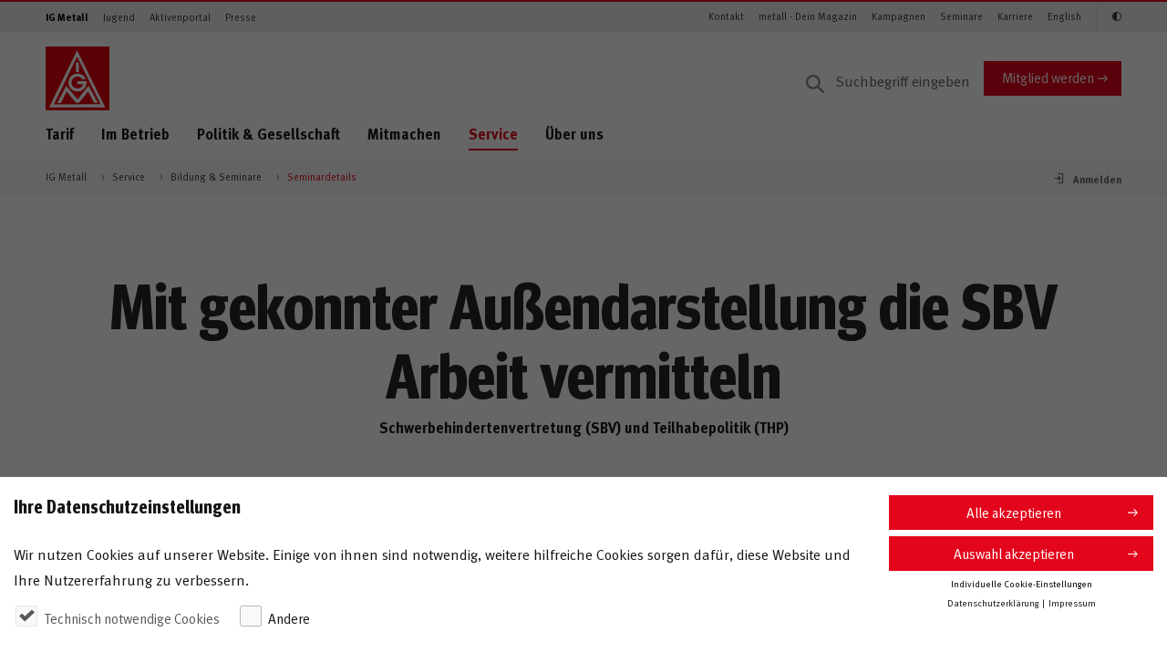

--- FILE ---
content_type: text/html;charset=UTF-8
request_url: https://www.igmetall.de/service/bildung-und-seminare/seminardetails/mit-gekonnter-aussendarstellung-die-sbv-arbeit-vermitteln
body_size: 219532
content:
<!DOCTYPE html>



         
    

<html lang="de" dir="ltr" class="no-js" ng-app="igmApp">
    
    
    

        
                
                        
    


        
    
            


    <head>
        
        
                    <title>Mit gekonnter Au&szlig;endarstellung die SBV Arbeit vermitteln</title>
            <meta name="description" content="Die Schwerbehindertenvertretung wird oft nicht richtig wahrgenommen und geht manchmal unter. Um wirkungsvoll &uuml;ber die Belange der Schwerbehind..." />
            <meta property="og:title" content="Mit gekonnter Au&szlig;endarstellung die SBV Arbeit vermitteln" />
            <meta property="og:description" content="Die Schwerbehindertenvertretung wird oft nicht richtig wahrgenommen und geht manchmal unter. Um wirkungsvoll &uuml;ber die Belange der Schwerbehind..." />
            <link rel="canonical" href="https://www.igmetall.de/service/bildung-und-seminare/seminardetails/mit-gekonnter-aussendarstellung-die-sbv-arbeit-vermitteln"/>
            <meta property="og:url" content="https://www.igmetall.de/service/bildung-und-seminare/seminardetails/mit-gekonnter-aussendarstellung-die-sbv-arbeit-vermitteln" />
            <meta name="robots" content="index, follow"/>
            
                
        
        <noscript>
            <div style="width:100%;padding:0.75rem 1.25rem;" class="alert alert-info">
                Bitte aktiviere JavaScript in Deinem Browser, um die volle Funktionalität der Website nutzen zu können.
            </div>
        </noscript>
        <meta charset="UTF-8">
        <meta http-equiv="X-UA-Compatible" content="IE=edge" />
        <meta name="viewport" content="width=device-width" />
        
                
        <meta name="google-site-verification" content="1LZWo_0sOsv-UZ3_LonioqPiXHlS12Z5WgSKsa7xHL4" />
        <meta name="copyright" content="IG Metall"/>
        <meta name="author" content="Redaktion IG Metall"/>
        <meta name="date" content="2022-07-21T05:55:36"/>
        <meta property="og:type" content="page" />
        <meta property="og:image" content="https://www.igmetall.de/images/20181217_Streik_Fahne_Tarifrunde_050_1440x1080.jpg" />
        <meta property="og:site_name" content="IG Metall" />
        
    
    <link rel="stylesheet" href="/assets/igm/styles/igm.css?version=301315" />
    

        <!-- Copyright (c) 2000-2017 etracker GmbH. All rights reserved. -->
        <!-- This material may not be reproduced, displayed, modified or distributed -->
        <!-- without the express prior written permission of the copyright holder. -->
        <!-- etracker tracklet 4.1 --> 
        
       
        
        <script type="text/javascript">
                                    var et_pagename     = "Mit+gekonnter+Au%C3%9Fendarstellung+die+SBV+Arbeit+vermitteln";
            var et_areas        = "%2FIG+Metall%2FService%2FBildung+%26+Seminare+Seminardetails";
            var et_url          = "https%3A%2F%2Fwww.igmetall.de%2Fservice%2Fbildung-und-seminare%2Fseminardetails%2Fmit-gekonnter-aussendarstellung-die-sbv-arbeit-vermitteln";
                        var et_seg1         = "";
            var et_seg2         = "Vorstand";
            
                    var et_seg3 = "Vorstand";
                
                                                var et_seg4 = "vorstand";
                                    </script>
        
        <!-- etracker tracklet 4.1 end -->

        <!-- #MODIFIED_AT#2022-07-21T05:55:36# -->
        
        
  </head>
  
    <body id="pageBody" 
        class="  "
        data-igm-sid="SID-F5F3C672-B4665839"
        data-igm-page-id="ws712"
        data-igm-authenticated="FALSE">

        


            <div class="pane">
                <header class="header--page">
                    <div class="header--page__topnav">
                        <div class="container--semifluid">
                                <nav class="navbar navbar-toggleable-md navbar--topnav d-none d-lg-flex navbar-light">
                                <!-- Zielgruppen -->
                                <ul class="navbar-nav navbar-nav--meta mr-auto">
                                    
            <li class="nav-item">
                <a class="nav-link active" target="_self" href="/" onmousedown="_etracker.sendEvent(new et_ClickEvent('Navigation%20Zielgruppen',encodeURI('IG Metall')))">IG Metall</a>
            </li>
        
            <li class="nav-item">
                <a class="nav-link" target="_self" href="/jugend" onmousedown="_etracker.sendEvent(new et_ClickEvent('Navigation%20Zielgruppen',encodeURI('Jugend')))">Jugend</a>
            </li>
        
            <li class="nav-item">
                <a class="nav-link" target="_self" href="/aktive" onmousedown="_etracker.sendEvent(new et_ClickEvent('Navigation%20Zielgruppen',encodeURI('Aktivenportal')))">Aktivenportal</a>
            </li>
        
            <li class="nav-item">
                <a class="nav-link" target="_self" href="/presse" onmousedown="_etracker.sendEvent(new et_ClickEvent('Navigation%20Zielgruppen',encodeURI('Presse')))">Presse</a>
            </li>
        
    
      

      

      

      

                                </ul>
                                <!-- /Zielgruppen -->

                                <!-- Themen -->
                                <ul class="navbar-nav navbar-nav--meta">
                                    
        <li class="nav-item">
            <a class="nav-link" target="_self" href="/ig-metall-vor-ort" onmousedown="_etracker.sendEvent(new et_ClickEvent('Navigation%20Schnelleinstiege',encodeURI('Kontakt')))">Kontakt</a>
        </li>
    
        <li class="nav-item">
            <a class="nav-link" target="_self" href="/metallzeitung" onmousedown="_etracker.sendEvent(new et_ClickEvent('Navigation%20Schnelleinstiege',encodeURI('metall - Dein Magazin')))">metall - Dein Magazin</a>
        </li>
    
        <li class="nav-item">
            <a class="nav-link" target="_self" href="/kampagnen" onmousedown="_etracker.sendEvent(new et_ClickEvent('Navigation%20Schnelleinstiege',encodeURI('Kampagnen')))">Kampagnen</a>
        </li>
    
        <li class="nav-item">
            <a class="nav-link" target="_self" href="/service/bildung-und-seminare" onmousedown="_etracker.sendEvent(new et_ClickEvent('Navigation%20Schnelleinstiege',encodeURI('Seminare')))">Seminare</a>
        </li>
    
        <li class="nav-item">
            <a class="nav-link" target="_self" href="/karriere" onmousedown="_etracker.sendEvent(new et_ClickEvent('Navigation%20Schnelleinstiege',encodeURI('Karriere')))">Karriere</a>
        </li>
    
        <li class="nav-item">
            <a class="nav-link" target="_self" href="/english" onmousedown="_etracker.sendEvent(new et_ClickEvent('Navigation%20Schnelleinstiege',encodeURI('English')))">English</a>
        </li>
    
    
      

      

      


                                    <li class="nav-item" style="display: none;">
                                        <a class="nav-link icon-igm-kontrast accessibility_button" aria-label="Kontrastmodus aktivieren/deaktivieren (Schwarz-Weiß)"></a>
                                    </li>
                                </ul>
                                <!-- /Themen -->
                            </nav>
                        </div>
                    </div>

                    <div class="header--page__main container--semifluid">
                        <div class="row">
                            <div class="col-sm-12 d-flex p-rel py-3 py-lg-0 col-lg-12 mt-lg-3 align-items-center">
                                <div class="align-items-center mr-auto d-flex">
                                    
	    <a href="/" class="header--page__brand">
	
    <svg xmlns="http://www.w3.org/2000/svg" viewBox="0 0 75 75">
        
        <style>.logo-st0{fill:#e3020e}.logo-st1{fill:#fff}</style>
        <g id="logo-symbols">
            <g id="logo">
                <path class="logo-st0" d="M75 0v75H0V0z"/>
                <path class="logo-st1"
                      d="M35.7 18.8h3.5V30h-3.5V18.8zm11.4 19s-2.3-6-9.7-6c-7.2 0-10.6 6.2-10.6 10.7 0 4.2 3.5 10.4 10.8 10.4 7.3 0 11.3-6.9 10.5-12.1 0-.1-10.8 0-10.8 0v3.5h6.8c0 .6-1.6 4.9-6.7 4.9-4.8 0-7-3.9-7-6.8 0-2.8 2.2-7 7-7 4.4 0 6.3 3.5 6.3 3.5l3.4-1.1zM13.7 66.3l10.5-20.2 13.4 16 13-16.1 10.7 20.2H57l-7-13.4-10.7 13.4H36L24.7 53l-6.8 13.4h-4.2v-.1z"/>
                <path class="logo-st1"
                      d="M70 71.4l-1.2-2.5L38.5 7.4l-1.5-3-1.5 3-30 61.5-1.2 2.5H70zM37.1 11.9l27.5 56-54.9.1 27.4-56.1z"/>
            </g>
        </g>
    </svg>
</a>

    <svg width="118" height="65" viewBox="0 0 118 65" xmlns="http://www.w3.org/2000/svg" xmlns:xlink="http://www.w3.org/1999/xlink">
        <title>Jugend</title>
        <image x="22" y="66" width="118" height="64.226" xlink:href="[data-uri]" transform="translate(-22 -66)" fill="none" fill-rule="evenodd"/>
    </svg>

<svg width="160" height="32" viewBox="0 0 160 32" xmlns="http://www.w3.org/2000/svg" xmlns:xlink="http://www.w3.org/1999/xlink">
  <title>Meine IG Metall</title>
  <defs>
    <path id="b" d="M0 0h149v32H21.135z"/>
    <filter x="-10.7%" y="-31.2%" width="118.8%" height="187.5%" filterUnits="objectBoundingBox" id="a">
      <feOffset dx="-2" dy="4" in="SourceAlpha" result="shadowOffsetOuter1"/>
      <feGaussianBlur stdDeviation="4" in="shadowOffsetOuter1" result="shadowBlurOuter1"/>
      <feColorMatrix values="0 0 0 0 0 0 0 0 0 0 0 0 0 0 0 0 0 0 0.5 0" in="shadowBlurOuter1"/>
    </filter>
  </defs>
  <g fill="none" fill-rule="evenodd">
    <path d="M0 0h160v32H0z"/>
    <g transform="matrix(-1 0 0 1 149 0)">
      <use fill="#000" filter="url(#a)" xlink:href="#b"/>
      <use fill="#E3020E" xlink:href="#b"/>
    </g>
    <path d="M25.822 21l-.868-9.73h-2.492l-1.316 4.83c-.154.574-.266 1.078-.35 1.582-.084-.504-.154-.84-.336-1.54l-1.274-4.872H16.68L15.77 21h1.946l.336-5.082c.042-.602.07-1.176.07-1.75.098.56.266 1.246.392 1.722L19.9 21h1.666l1.54-5.32c.168-.588.252-.938.364-1.498 0 .518.028 1.008.07 1.624L23.904 21h1.918zm7.704-2.996h-4.144v.056c0 1.106.546 1.736 1.512 1.736.644 0 1.246-.238 1.82-.714l.728 1.12c-.826.672-1.694.994-2.702.994-2.058 0-3.388-1.456-3.388-3.71 0-1.288.266-2.142.896-2.842.588-.658 1.302-.966 2.254-.966.826 0 1.61.28 2.072.756.658.672.952 1.638.952 3.136v.434zm-1.946-1.372v-.084c0-.532-.056-.812-.224-1.078-.182-.28-.448-.42-.826-.42-.714 0-1.12.56-1.12 1.554v.028h2.17zM37.072 21v-7.336l-1.876.294V21h1.876zm.224-9.142c0-.644-.504-1.162-1.134-1.162-.644 0-1.176.518-1.176 1.162 0 .644.518 1.162 1.148 1.162.644 0 1.162-.518 1.162-1.162zM45.028 21v-5.236c0-.448-.042-.756-.14-1.022-.224-.616-.924-1.036-1.722-1.036-.42 0-.91.112-1.288.308-.308.168-.546.336-.826.532 0-.294-.098-.602-.266-.896l-1.666.476c.168.476.252 1.064.252 1.68V21h1.876v-5.068c.434-.392.924-.644 1.302-.644.49 0 .63.238.63 1.05V21h1.848zm8.054-2.996h-4.144v.056c0 1.106.546 1.736 1.512 1.736.644 0 1.246-.238 1.82-.714l.728 1.12c-.826.672-1.694.994-2.702.994-2.058 0-3.388-1.456-3.388-3.71 0-1.288.266-2.142.896-2.842.588-.658 1.302-.966 2.254-.966.826 0 1.61.28 2.072.756.658.672.952 1.638.952 3.136v.434zm-1.946-1.372v-.084c0-.532-.056-.812-.224-1.078-.182-.28-.448-.42-.826-.42-.714 0-1.12.56-1.12 1.554v.028h2.17zM60.146 21v-9.73h-2.044V21h2.044zm9.468-.756v-4.648h-3.766l.252 1.596h1.484v2.212c-.322.168-.672.238-1.106.238-.63 0-1.162-.196-1.526-.546-.49-.49-.728-1.386-.728-2.772 0-1.456.168-2.506.826-3.136.336-.322.826-.49 1.4-.49.742 0 1.4.238 2.03.756l1.036-1.218c-.854-.742-1.918-1.12-3.094-1.12-.924 0-1.652.21-2.366.686-1.358.91-2.03 2.366-2.03 4.424 0 1.456.322 2.492 1.036 3.402.784 1.008 1.862 1.484 3.318 1.484 1.148 0 2.24-.28 3.234-.868zM84.896 21l-.868-9.73h-2.492L80.22 16.1c-.154.574-.266 1.078-.35 1.582-.084-.504-.154-.84-.336-1.54L78.26 11.27h-2.506l-.91 9.73h1.946l.336-5.082c.042-.602.07-1.176.07-1.75.098.56.266 1.246.392 1.722L78.974 21h1.666l1.54-5.32c.168-.588.252-.938.364-1.498 0 .518.028 1.008.07 1.624L82.978 21h1.918zm7.704-2.996h-4.144v.056c0 1.106.546 1.736 1.512 1.736.644 0 1.246-.238 1.82-.714l.728 1.12c-.826.672-1.694.994-2.702.994-2.058 0-3.388-1.456-3.388-3.71 0-1.288.266-2.142.896-2.842.588-.658 1.302-.966 2.254-.966.826 0 1.61.28 2.072.756.658.672.952 1.638.952 3.136v.434zm-1.946-1.372v-.084c0-.532-.056-.812-.224-1.078-.182-.28-.448-.42-.826-.42-.714 0-1.12.56-1.12 1.554v.028h2.17zm7.2 4.214l-.238-1.12c-.336.098-.504.14-.672.14-.644 0-.812-.238-.812-1.148V15.12h1.204l.476-1.288h-1.68c0-.728.042-1.512.112-2.17l-1.904.476c-.07.532-.07.994-.07 1.694h-.714v1.288h.714v3.892c0 .658.014.798.126 1.106.224.63.98 1.05 1.932 1.05.49 0 .98-.098 1.526-.322zm7.242-.63l-.994 1.148c-.434-.182-.826-.504-1.008-.868-.14.14-.294.28-.434.378-.35.252-.854.392-1.442.392-1.596 0-2.464-.812-2.464-2.24 0-1.68 1.162-2.464 3.444-2.464.14 0 .266 0 .42.014v-.294c0-.798-.154-1.064-.84-1.064-.602 0-1.302.294-2.072.812l-.798-1.344c.378-.238.658-.378 1.162-.588.7-.294 1.302-.42 1.96-.42 1.204 0 2.03.448 2.31 1.246.098.294.14.518.126 1.288l-.042 2.408c-.014.784.042 1.12.672 1.596zm-2.506-2.352h-.084c-1.302 0-1.75.238-1.75 1.092 0 .56.35.938.826.938.35 0 .7-.182.98-.49l.028-1.54zm6.976 3.108l-.322-1.12c-.098.028-.14.028-.21.028-.154 0-.308-.07-.378-.196-.112-.196-.126-.364-.126-1.596v-5.586c0-1.008-.028-1.47-.098-1.862l-1.918.434c.07.644.098 1.218.098 2.156v5.348c0 1.022.028 1.246.168 1.61.224.602.868.98 1.666.98.406 0 .798-.07 1.12-.196zm4.134 0l-.322-1.12c-.098.028-.14.028-.21.028-.154 0-.308-.07-.378-.196-.112-.196-.126-.364-.126-1.596v-5.586c0-1.008-.028-1.47-.098-1.862l-1.918.434c.07.644.098 1.218.098 2.156v5.348c0 1.022.028 1.246.168 1.61.224.602.868.98 1.666.98.406 0 .798-.07 1.12-.196z" fill="#FFF"/>
  </g>
</svg>

                <!-- -->
     

<span class="meinIGMMobileLogo"></span>
                                </div>

                                    
                <form action="/service/suchergebnis" method="get" class="search--desktop__form d-none d-lg-block" accept-charset="UTF-8">
            <input aria-label="Suche" type="text" name="q" class="form-control input search--desktop__input" placeholder="Suchbegriff eingeben" value="">
            
        </form>
    
            <a href="/mitglieder/mitglied-werden" target="_self" class="btn btn-primary align-self-center d-none d-md-block" onmousedown="_etracker.sendEvent(new et_ClickEvent('Button','Mitglied%20werden'))">Mitglied werden</a>
        
    
                                
                                <a href="#" class="search--mobile__trigger d-lg-none dropdown-toggle dropdown-toggle-main-nav" data-toggle="dropdown" aria-haspopup="true" aria-expanded="false">
                                    <i class="icon-igm-search"></i>
                                    <i class="icon-igm-close"></i>
                                </a>

                                

                                <!-- "Burger" -->
                                <a href="#" id="navigation--mobile__toggle" aria-expanded="false" aria-label="Menü geschlossen" class="hamburger hamburger--3dx js-hamburger">
                                    <div class="hamburger-box">
                                        <div class="hamburger-inner"> </div>
                                    </div>
                                </a>
                                <!-- /"Burger"-->

                            </div>
                        </div>
                        <div class="row">
                            <div class="col-sm-12 d-flex p-rel">
                                <nav aria-label="Navigationsmenü" class="show-md-up nav nav--main align-self-start mr-auto d-none d-lg-flex">
                                    <ul>
                                        
                <li>
                                        <a target="_self" href="/tarif" onmousedown="_etracker.sendEvent(new et_ClickEvent('Navigation%20Hauptnavigation',encodeURI('Tarif')))" class="dropdown-toggle dropdown-toggle-main-nav" data-toggle="dropdown" aria-haspopup="true" aria-expanded="false" data-display="static">Tarif</a>
                    <ul class="dropdown-menu dropdown-menu--main col-sm-12">
                        <li class="col-sm-3 dropdown-menu__headline">
                            <ul>
                                <li><a target="_self" href="/tarif" onmousedown="_etracker.sendEvent(new et_ClickEvent('Navigation%20Hauptnavigation',encodeURI('Tarif')))"><span class="h2">Tarif</span></a></li>
                            </ul>
                        </li>
                        <li class="col-sm-9 dropdown-menu__content">
                            <ul class="col-sm-4">
                                <li>
                                    <div class="dropdown-menu__overview">
                                        <ul>
                                            <li>&Uuml;bersicht</li>
                                            <li><a target="_self" href="/tarif" onmousedown="_etracker.sendEvent(new et_ClickEvent('Navigation%20Hauptnavigation',encodeURI('Tarif')))">Tarif</a></li>
                                        </ul>
                                        <hr />
                                    </div>
                                </li>
                                
                    

        
            <li>
                            <a target="_self" href="/tarif/tariftabellen" onmousedown="_etracker.sendEvent(new et_ClickEvent('Navigation%20Hauptnavigation',encodeURI('Tariftabellen')))">Tariftabellen</a>
            </li>
        
            <li>
                            <a target="_self" href="/tarif/besser-mit-tarif" onmousedown="_etracker.sendEvent(new et_ClickEvent('Navigation%20Hauptnavigation',encodeURI('Besser mit Tarif')))">Besser mit Tarif</a>
            </li>
        
            <li class="dropdown-submenu">
                            <a target="_self" href="/tarif/tarifrunden" onmousedown="_etracker.sendEvent(new et_ClickEvent('Navigation%20Hauptnavigation',encodeURI('Tarifrunden')))" class="dropdown-open dropdown-toggle" data-display="static">Tarifrunden</a>
                <ul class="dropdown-menu col-sm-12 dropdown-submenu__content">
                    <li>
                        <ul>
                            <li>
                                <div class="dropdown-menu__overview">
                                    <ul>
                                        <li>
                                            &Uuml;bersicht                                        </li>
                                        <li>
                                            <a target="_self" href="/tarif/tarifrunden" onmousedown="_etracker.sendEvent(new et_ClickEvent('Navigation%20Hauptnavigation',encodeURI('Tarifrunden')))">Tarifrunden</a>
                                        </li>
                                    </ul>
                                    <hr />
                                </div>
                            </li>
                            

        
            <li>
                                <a target="_self" href="/tarif/tarifrunden/eisen-und-stahl" onmousedown="_etracker.sendEvent(new et_ClickEvent('Navigation%20Hauptnavigation',encodeURI('Eisen und Stahl')))">Eisen und Stahl</a>
            </li>
        
            <li>
                                <a target="_self" href="/tarif/tarifrunden/handwerk" onmousedown="_etracker.sendEvent(new et_ClickEvent('Navigation%20Hauptnavigation',encodeURI('Handwerk')))">Handwerk</a>
            </li>
        
            <li>
                                <a target="_self" href="/tarif/tarifrunden/holz-und-kunststoff" onmousedown="_etracker.sendEvent(new et_ClickEvent('Navigation%20Hauptnavigation',encodeURI('Holz und Kunststoff')))">Holz und Kunststoff</a>
            </li>
        
            <li>
                                <a target="_self" href="/tarif/tarifrunden/leiharbeit" onmousedown="_etracker.sendEvent(new et_ClickEvent('Navigation%20Hauptnavigation',encodeURI('Leiharbeit')))">Leiharbeit</a>
            </li>
        
            <li>
                                <a target="_self" href="/tarif/tarifrunden/metall-und-elektro" onmousedown="_etracker.sendEvent(new et_ClickEvent('Navigation%20Hauptnavigation',encodeURI('Metall und Elektro')))">Metall und Elektro</a>
            </li>
        
            <li>
                                <a target="_self" href="/tarif/tarifrunden/textile-branchen" onmousedown="_etracker.sendEvent(new et_ClickEvent('Navigation%20Hauptnavigation',encodeURI('Textile Branchen')))">Textile Branchen</a>
            </li>
        
    


                        </ul>
                    </li>
                </ul>
            </li>
        
            <li>
                            <a target="_self" href="/tarif/tariflexikon" onmousedown="_etracker.sendEvent(new et_ClickEvent('Navigation%20Hauptnavigation',encodeURI('Tariflexikon')))">Tariflexikon</a>
            </li>
        
    

                            </ul>
                        </li>
                    </ul>
                </li>
            
                <li>
                                        <a target="_self" href="/im-betrieb" onmousedown="_etracker.sendEvent(new et_ClickEvent('Navigation%20Hauptnavigation',encodeURI('Im Betrieb')))" class="dropdown-toggle dropdown-toggle-main-nav" data-toggle="dropdown" aria-haspopup="true" aria-expanded="false" data-display="static">Im Betrieb</a>
                    <ul class="dropdown-menu dropdown-menu--main col-sm-12">
                        <li class="col-sm-3 dropdown-menu__headline">
                            <ul>
                                <li><a target="_self" href="/im-betrieb" onmousedown="_etracker.sendEvent(new et_ClickEvent('Navigation%20Hauptnavigation',encodeURI('Im Betrieb')))"><span class="h2">Im Betrieb</span></a></li>
                            </ul>
                        </li>
                        <li class="col-sm-9 dropdown-menu__content">
                            <ul class="col-sm-4">
                                <li>
                                    <div class="dropdown-menu__overview">
                                        <ul>
                                            <li>&Uuml;bersicht</li>
                                            <li><a target="_self" href="/im-betrieb" onmousedown="_etracker.sendEvent(new et_ClickEvent('Navigation%20Hauptnavigation',encodeURI('Im Betrieb')))">Im Betrieb</a></li>
                                        </ul>
                                        <hr />
                                    </div>
                                </li>
                                

        
            <li>
                            <a target="_self" href="/im-betrieb/arbeits--und-sozialrecht" onmousedown="_etracker.sendEvent(new et_ClickEvent('Navigation%20Hauptnavigation',encodeURI('Arbeits- und Sozialrecht')))">Arbeits- und Sozialrecht</a>
            </li>
        
            <li>
                            <a target="_self" href="/im-betrieb/gesundheit-und-arbeitsschutz" onmousedown="_etracker.sendEvent(new et_ClickEvent('Navigation%20Hauptnavigation',encodeURI('Gesundheit und Arbeitsschutz')))">Gesundheit und Arbeitsschutz</a>
            </li>
        
            <li class="dropdown-submenu">
                            <a target="_self" href="/im-betrieb/mitbestimmung" onmousedown="_etracker.sendEvent(new et_ClickEvent('Navigation%20Hauptnavigation',encodeURI('Mitbestimmung')))" class="dropdown-open dropdown-toggle" data-display="static">Mitbestimmung</a>
                <ul class="dropdown-menu col-sm-12 dropdown-submenu__content">
                    <li>
                        <ul>
                            <li>
                                <div class="dropdown-menu__overview">
                                    <ul>
                                        <li>
                                            &Uuml;bersicht                                        </li>
                                        <li>
                                            <a target="_self" href="/im-betrieb/mitbestimmung" onmousedown="_etracker.sendEvent(new et_ClickEvent('Navigation%20Hauptnavigation',encodeURI('Mitbestimmung')))">Mitbestimmung</a>
                                        </li>
                                    </ul>
                                    <hr />
                                </div>
                            </li>
                            
        
            <li>
                                <a target="_self" href="/im-betrieb/mitbestimmung/im-betrieb" onmousedown="_etracker.sendEvent(new et_ClickEvent('Navigation%20Hauptnavigation',encodeURI('Im Betrieb')))">Im Betrieb</a>
            </li>
        
            <li>
                                <a target="_self" href="/im-betrieb/mitbestimmung/im-aufsichtsrat" onmousedown="_etracker.sendEvent(new et_ClickEvent('Navigation%20Hauptnavigation',encodeURI('Im Aufsichtsrat')))">Im Aufsichtsrat</a>
            </li>
        
    

                        </ul>
                    </li>
                </ul>
            </li>
        
            <li>
                            <a target="_self" href="/im-betrieb/betriebsrat" onmousedown="_etracker.sendEvent(new et_ClickEvent('Navigation%20Hauptnavigation',encodeURI('Betriebsrat')))">Betriebsrat</a>
            </li>
        
            <li>
                            <a target="_self" href="/im-betrieb/vertrauensleute" onmousedown="_etracker.sendEvent(new et_ClickEvent('Navigation%20Hauptnavigation',encodeURI('Vertrauensleute')))">Vertrauensleute</a>
            </li>
        
    

                            </ul>
                        </li>
                    </ul>
                </li>
            
                <li>
                                        <a target="_self" href="/politik-und-gesellschaft" onmousedown="_etracker.sendEvent(new et_ClickEvent('Navigation%20Hauptnavigation',encodeURI('Politik & Gesellschaft')))" class="dropdown-toggle dropdown-toggle-main-nav" data-toggle="dropdown" aria-haspopup="true" aria-expanded="false" data-display="static">Politik & Gesellschaft</a>
                    <ul class="dropdown-menu dropdown-menu--main col-sm-12">
                        <li class="col-sm-3 dropdown-menu__headline">
                            <ul>
                                <li><a target="_self" href="/politik-und-gesellschaft" onmousedown="_etracker.sendEvent(new et_ClickEvent('Navigation%20Hauptnavigation',encodeURI('Politik & Gesellschaft')))"><span class="h2">Politik & Gesellschaft</span></a></li>
                            </ul>
                        </li>
                        <li class="col-sm-9 dropdown-menu__content">
                            <ul class="col-sm-4">
                                <li>
                                    <div class="dropdown-menu__overview">
                                        <ul>
                                            <li>&Uuml;bersicht</li>
                                            <li><a target="_self" href="/politik-und-gesellschaft" onmousedown="_etracker.sendEvent(new et_ClickEvent('Navigation%20Hauptnavigation',encodeURI('Politik & Gesellschaft')))">Politik & Gesellschaft</a></li>
                                        </ul>
                                        <hr />
                                    </div>
                                </li>
                                


                    
                    
                    
                    

        
            <li class="dropdown-submenu">
                            <a target="_self" href="/politik-und-gesellschaft/zukunft-der-arbeit" onmousedown="_etracker.sendEvent(new et_ClickEvent('Navigation%20Hauptnavigation',encodeURI('Zukunft der Arbeit')))" class="dropdown-open dropdown-toggle" data-display="static">Zukunft der Arbeit</a>
                <ul class="dropdown-menu col-sm-12 dropdown-submenu__content">
                    <li>
                        <ul>
                            <li>
                                <div class="dropdown-menu__overview">
                                    <ul>
                                        <li>
                                            &Uuml;bersicht                                        </li>
                                        <li>
                                            <a target="_self" href="/politik-und-gesellschaft/zukunft-der-arbeit" onmousedown="_etracker.sendEvent(new et_ClickEvent('Navigation%20Hauptnavigation',encodeURI('Zukunft der Arbeit')))">Zukunft der Arbeit</a>
                                        </li>
                                    </ul>
                                    <hr />
                                </div>
                            </li>
                            
        
            <li>
                                <a target="_self" href="/politik-und-gesellschaft/zukunft-der-arbeit/industrie-40" onmousedown="_etracker.sendEvent(new et_ClickEvent('Navigation%20Hauptnavigation',encodeURI('Industrie 4.0')))">Industrie 4.0</a>
            </li>
        
            <li>
                                <a target="_self" href="/politik-und-gesellschaft/zukunft-der-arbeit/digitalisierung" onmousedown="_etracker.sendEvent(new et_ClickEvent('Navigation%20Hauptnavigation',encodeURI('Digitalisierung')))">Digitalisierung</a>
            </li>
        
            <li>
                                <a target="_self" href="/politik-und-gesellschaft/zukunft-der-arbeit/crowdworking" onmousedown="_etracker.sendEvent(new et_ClickEvent('Navigation%20Hauptnavigation',encodeURI('Crowdworking')))">Crowdworking</a>
            </li>
        
            <li>
                                <a target="_self" href="/politik-und-gesellschaft/zukunft-der-arbeit/bildung-und-qualifizierung" onmousedown="_etracker.sendEvent(new et_ClickEvent('Navigation%20Hauptnavigation',encodeURI('Bildung und Qualifizierung')))">Bildung und Qualifizierung</a>
            </li>
        
    

                        </ul>
                    </li>
                </ul>
            </li>
        
            <li class="dropdown-submenu">
                            <a target="_self" href="/politik-und-gesellschaft/sozialpolitik" onmousedown="_etracker.sendEvent(new et_ClickEvent('Navigation%20Hauptnavigation',encodeURI('Sozialpolitik')))" class="dropdown-open dropdown-toggle" data-display="static">Sozialpolitik</a>
                <ul class="dropdown-menu col-sm-12 dropdown-submenu__content">
                    <li>
                        <ul>
                            <li>
                                <div class="dropdown-menu__overview">
                                    <ul>
                                        <li>
                                            &Uuml;bersicht                                        </li>
                                        <li>
                                            <a target="_self" href="/politik-und-gesellschaft/sozialpolitik" onmousedown="_etracker.sendEvent(new et_ClickEvent('Navigation%20Hauptnavigation',encodeURI('Sozialpolitik')))">Sozialpolitik</a>
                                        </li>
                                    </ul>
                                    <hr />
                                </div>
                            </li>
                            
        
            <li>
                                <a target="_self" href="/politik-und-gesellschaft/sozialpolitik/rente" onmousedown="_etracker.sendEvent(new et_ClickEvent('Navigation%20Hauptnavigation',encodeURI('Rente')))">Rente</a>
            </li>
        
            <li>
                                <a target="_self" href="/politik-und-gesellschaft/sozialpolitik/unfall-krankheit-pflege" onmousedown="_etracker.sendEvent(new et_ClickEvent('Navigation%20Hauptnavigation',encodeURI('Unfall, Krankheit, Pflege')))">Unfall, Krankheit, Pflege</a>
            </li>
        
    

                        </ul>
                    </li>
                </ul>
            </li>
        
            <li class="dropdown-submenu">
                            <a target="_self" href="/politik-und-gesellschaft/gleichstellung-und-integration" onmousedown="_etracker.sendEvent(new et_ClickEvent('Navigation%20Hauptnavigation',encodeURI('Gleichstellung & Integration')))" class="dropdown-open dropdown-toggle" data-display="static">Gleichstellung & Integration</a>
                <ul class="dropdown-menu col-sm-12 dropdown-submenu__content">
                    <li>
                        <ul>
                            <li>
                                <div class="dropdown-menu__overview">
                                    <ul>
                                        <li>
                                            &Uuml;bersicht                                        </li>
                                        <li>
                                            <a target="_self" href="/politik-und-gesellschaft/gleichstellung-und-integration" onmousedown="_etracker.sendEvent(new et_ClickEvent('Navigation%20Hauptnavigation',encodeURI('Gleichstellung & Integration')))">Gleichstellung & Integration</a>
                                        </li>
                                    </ul>
                                    <hr />
                                </div>
                            </li>
                            
        
            <li>
                                <a target="_self" href="/politik-und-gesellschaft/gleichstellung-und-integration/faires-entgelt-fuer-frauen" onmousedown="_etracker.sendEvent(new et_ClickEvent('Navigation%20Hauptnavigation',encodeURI('Faires Entgelt für Frauen')))">Faires Entgelt für Frauen</a>
            </li>
        
            <li>
                                <a target="_self" href="/politik-und-gesellschaft/gleichstellung-und-integration/migration" onmousedown="_etracker.sendEvent(new et_ClickEvent('Navigation%20Hauptnavigation',encodeURI('Migration')))">Migration</a>
            </li>
        
            <li>
                                <a target="_self" href="/politik-und-gesellschaft/gleichstellung-und-integration/aktiv-gegen-rechts" onmousedown="_etracker.sendEvent(new et_ClickEvent('Navigation%20Hauptnavigation',encodeURI('Aktiv gegen Rechts')))">Aktiv gegen Rechts</a>
            </li>
        
            <li>
                                <a target="_self" href="/politik-und-gesellschaft/gleichstellung-und-integration/inklusion" onmousedown="_etracker.sendEvent(new et_ClickEvent('Navigation%20Hauptnavigation',encodeURI('Inklusion')))">Inklusion</a>
            </li>
        
    

                        </ul>
                    </li>
                </ul>
            </li>
        
            <li>
                            <a target="_self" href="/politik-und-gesellschaft/umwelt-und-energie" onmousedown="_etracker.sendEvent(new et_ClickEvent('Navigation%20Hauptnavigation',encodeURI('Umwelt & Energie')))">Umwelt & Energie</a>
            </li>
        
            <li class="dropdown-submenu">
                            <a target="_self" href="/politik-und-gesellschaft/wirtschaftspolitik" onmousedown="_etracker.sendEvent(new et_ClickEvent('Navigation%20Hauptnavigation',encodeURI('Wirtschaftspolitik')))" class="dropdown-open dropdown-toggle" data-display="static">Wirtschaftspolitik</a>
                <ul class="dropdown-menu col-sm-12 dropdown-submenu__content">
                    <li>
                        <ul>
                            <li>
                                <div class="dropdown-menu__overview">
                                    <ul>
                                        <li>
                                            &Uuml;bersicht                                        </li>
                                        <li>
                                            <a target="_self" href="/politik-und-gesellschaft/wirtschaftspolitik" onmousedown="_etracker.sendEvent(new et_ClickEvent('Navigation%20Hauptnavigation',encodeURI('Wirtschaftspolitik')))">Wirtschaftspolitik</a>
                                        </li>
                                    </ul>
                                    <hr />
                                </div>
                            </li>
                            
        
            <li>
                                <a target="_self" href="/politik-und-gesellschaft/wirtschaftspolitik/industriepolitik" onmousedown="_etracker.sendEvent(new et_ClickEvent('Navigation%20Hauptnavigation',encodeURI('Industriepolitik')))">Industriepolitik</a>
            </li>
        
            <li>
                                <a target="_self" href="/politik-und-gesellschaft/wirtschaftspolitik/arbeitsmarkt" onmousedown="_etracker.sendEvent(new et_ClickEvent('Navigation%20Hauptnavigation',encodeURI('Arbeitsmarkt')))">Arbeitsmarkt</a>
            </li>
        
    

                        </ul>
                    </li>
                </ul>
            </li>
        
            <li>
                            <a target="_self" href="/politik-und-gesellschaft/internationales" onmousedown="_etracker.sendEvent(new et_ClickEvent('Navigation%20Hauptnavigation',encodeURI('Internationales')))">Internationales</a>
            </li>
        
    

                    
                    
                    
                    
                    
                    
                    
                    
                    
                    


                            </ul>
                        </li>
                    </ul>
                </li>
            
                <li>
                                        <a target="_self" href="/mitmachen" onmousedown="_etracker.sendEvent(new et_ClickEvent('Navigation%20Hauptnavigation',encodeURI('Mitmachen')))" class="dropdown-toggle dropdown-toggle-main-nav" data-toggle="dropdown" aria-haspopup="true" aria-expanded="false" data-display="static">Mitmachen</a>
                    <ul class="dropdown-menu dropdown-menu--main col-sm-12">
                        <li class="col-sm-3 dropdown-menu__headline">
                            <ul>
                                <li><a target="_self" href="/mitmachen" onmousedown="_etracker.sendEvent(new et_ClickEvent('Navigation%20Hauptnavigation',encodeURI('Mitmachen')))"><span class="h2">Mitmachen</span></a></li>
                            </ul>
                        </li>
                        <li class="col-sm-9 dropdown-menu__content">
                            <ul class="col-sm-4">
                                <li>
                                    <div class="dropdown-menu__overview">
                                        <ul>
                                            <li>&Uuml;bersicht</li>
                                            <li><a target="_self" href="/mitmachen" onmousedown="_etracker.sendEvent(new et_ClickEvent('Navigation%20Hauptnavigation',encodeURI('Mitmachen')))">Mitmachen</a></li>
                                        </ul>
                                        <hr />
                                    </div>
                                </li>
                                
                    
                    

        
            <li>
                            <a target="_self" href="/mitmachen/mitglied-werden" onmousedown="_etracker.sendEvent(new et_ClickEvent('Navigation%20Hauptnavigation',encodeURI('Mitglied werden')))">Mitglied werden</a>
            </li>
        
            <li>
                            <a target="_self" href="/mitmachen/aktiv-werden" onmousedown="_etracker.sendEvent(new et_ClickEvent('Navigation%20Hauptnavigation',encodeURI('Aktiv werden')))">Aktiv werden</a>
            </li>
        
            <li>
                            <a target="_self" href="/mitmachen/kampagnen-unterstuetzen" onmousedown="_etracker.sendEvent(new et_ClickEvent('Navigation%20Hauptnavigation',encodeURI('Kampagnen unterstützen')))">Kampagnen unterstützen</a>
            </li>
        
            <li>
                            <a target="_self" href="/mitmachen/betriebsrat-gruenden" onmousedown="_etracker.sendEvent(new et_ClickEvent('Navigation%20Hauptnavigation',encodeURI('Betriebsrat gründen')))">Betriebsrat gründen</a>
            </li>
        
    

                            </ul>
                        </li>
                    </ul>
                </li>
            
                <li class="active">
                                        <a target="_self" href="/service" onmousedown="_etracker.sendEvent(new et_ClickEvent('Navigation%20Hauptnavigation',encodeURI('Service')))" class="active dropdown-toggle dropdown-toggle-main-nav" data-toggle="dropdown" aria-haspopup="true" aria-expanded="false" data-display="static">Service</a>
                    <ul class="dropdown-menu dropdown-menu--main col-sm-12">
                        <li class="col-sm-3 dropdown-menu__headline">
                            <ul>
                                <li><a target="_self" href="/service" onmousedown="_etracker.sendEvent(new et_ClickEvent('Navigation%20Hauptnavigation',encodeURI('Service')))"><span class="h2">Service</span></a></li>
                            </ul>
                        </li>
                        <li class="col-sm-9 dropdown-menu__content">
                            <ul class="col-sm-4">
                                <li>
                                    <div class="dropdown-menu__overview">
                                        <ul>
                                            <li>&Uuml;bersicht</li>
                                            <li><a target="_self" href="/service" onmousedown="_etracker.sendEvent(new et_ClickEvent('Navigation%20Hauptnavigation',encodeURI('Service')))">Service</a></li>
                                        </ul>
                                        <hr />
                                    </div>
                                </li>
                                
                    
                    
                    
                    
                    
                    
                    
                    
                    
                    
                    
                    
                    
                    

        
            <li class="dropdown-submenu">
                            <a target="_self" href="/service/mein-servicecenter" onmousedown="_etracker.sendEvent(new et_ClickEvent('Navigation%20Hauptnavigation',encodeURI('Mein Servicecenter')))" class="dropdown-open dropdown-toggle" data-display="static">Mein Servicecenter</a>
                <ul class="dropdown-menu col-sm-12 dropdown-submenu__content">
                    <li>
                        <ul>
                            <li>
                                <div class="dropdown-menu__overview">
                                    <ul>
                                        <li>
                                            &Uuml;bersicht                                        </li>
                                        <li>
                                            <a target="_self" href="/service/mein-servicecenter" onmousedown="_etracker.sendEvent(new et_ClickEvent('Navigation%20Hauptnavigation',encodeURI('Mein Servicecenter')))">Mein Servicecenter</a>
                                        </li>
                                    </ul>
                                    <hr />
                                </div>
                            </li>
                            


        
    












                        </ul>
                    </li>
                </ul>
            </li>
        
            <li>
                            <a target="_self" href="/service/leistungen" onmousedown="_etracker.sendEvent(new et_ClickEvent('Navigation%20Hauptnavigation',encodeURI('Leistungen')))">Leistungen</a>
            </li>
        
            <li class="active dropdown-submenu">
                            <a target="_self" href="/service/bildung-und-seminare" onmousedown="_etracker.sendEvent(new et_ClickEvent('Navigation%20Hauptnavigation',encodeURI('Bildung & Seminare')))" class="active dropdown-open dropdown-toggle" data-display="static">Bildung & Seminare</a>
                <ul class="dropdown-menu col-sm-12 dropdown-submenu__content">
                    <li>
                        <ul>
                            <li>
                                <div class="dropdown-menu__overview">
                                    <ul>
                                        <li>
                                            &Uuml;bersicht                                        </li>
                                        <li>
                                            <a target="_self" href="/service/bildung-und-seminare" onmousedown="_etracker.sendEvent(new et_ClickEvent('Navigation%20Hauptnavigation',encodeURI('Bildung & Seminare')))">Bildung & Seminare</a>
                                        </li>
                                    </ul>
                                    <hr />
                                </div>
                            </li>
                            

        
            <li>
                                <a target="_self" href="/service/bildung-und-seminare/bildungszentren-der-igmetall" onmousedown="_etracker.sendEvent(new et_ClickEvent('Navigation%20Hauptnavigation',encodeURI('Bildungszentren')))">Bildungszentren</a>
            </li>
        
            <li>
                                <a target="_self" href="/service/bildung-und-seminare/fuer-betriebsraete" onmousedown="_etracker.sendEvent(new et_ClickEvent('Navigation%20Hauptnavigation',encodeURI('Seminare für Betriebsräte')))">Seminare für Betriebsräte</a>
            </li>
        
            <li>
                                <a target="_self" href="/service/bildung-und-seminare/fuer-vertrauensleute-und-aktive" onmousedown="_etracker.sendEvent(new et_ClickEvent('Navigation%20Hauptnavigation',encodeURI('Seminare für Vertrauensleute und Aktive')))">Seminare für Vertrauensleute und Aktive</a>
            </li>
        
            <li>
                                <a target="_self" href="/service/bildung-und-seminare/fuer-jugend--und-auszubildendenvertreter" onmousedown="_etracker.sendEvent(new et_ClickEvent('Navigation%20Hauptnavigation',encodeURI('Jugendseminare')))">Jugendseminare</a>
            </li>
        
            <li>
                                <a target="_self" href="/service/bildung-und-seminare/fuer-schwerbehindertenvertreter" onmousedown="_etracker.sendEvent(new et_ClickEvent('Navigation%20Hauptnavigation',encodeURI('Seminare für Schwerbehindertenvertreter')))">Seminare für Schwerbehindertenvertreter</a>
            </li>
        
    





                        </ul>
                    </li>
                </ul>
            </li>
        
            <li class="dropdown-submenu">
                            <a target="_self" href="/service/publikationen-und-studien" onmousedown="_etracker.sendEvent(new et_ClickEvent('Navigation%20Hauptnavigation',encodeURI('Publikationen & Studien')))" class="dropdown-open dropdown-toggle" data-display="static">Publikationen & Studien</a>
                <ul class="dropdown-menu col-sm-12 dropdown-submenu__content">
                    <li>
                        <ul>
                            <li>
                                <div class="dropdown-menu__overview">
                                    <ul>
                                        <li>
                                            &Uuml;bersicht                                        </li>
                                        <li>
                                            <a target="_self" href="/service/publikationen-und-studien" onmousedown="_etracker.sendEvent(new et_ClickEvent('Navigation%20Hauptnavigation',encodeURI('Publikationen & Studien')))">Publikationen & Studien</a>
                                        </li>
                                    </ul>
                                    <hr />
                                </div>
                            </li>
                            
        
            <li>
                                <a target="_self" href="/service/publikationen-und-studien/metallzeitung" onmousedown="_etracker.sendEvent(new et_ClickEvent('Navigation%20Hauptnavigation',encodeURI('metall - Dein Magazin')))">metall - Dein Magazin</a>
            </li>
        
            <li>
                                <a target="_self" href="/service/publikationen-und-studien/periodika" onmousedown="_etracker.sendEvent(new et_ClickEvent('Navigation%20Hauptnavigation',encodeURI('Periodika')))">Periodika</a>
            </li>
        
            <li>
                                <a target="_self" href="/service/publikationen-und-studien/broschueren" onmousedown="_etracker.sendEvent(new et_ClickEvent('Navigation%20Hauptnavigation',encodeURI('Broschüren')))">Broschüren</a>
            </li>
        
            <li>
                                <a target="_self" href="/service/publikationen-und-studien/studien" onmousedown="_etracker.sendEvent(new et_ClickEvent('Navigation%20Hauptnavigation',encodeURI('Studien')))">Studien</a>
            </li>
        
    

                        </ul>
                    </li>
                </ul>
            </li>
        
            <li>
                            <a target="_self" href="/service/ratgeber" onmousedown="_etracker.sendEvent(new et_ClickEvent('Navigation%20Hauptnavigation',encodeURI('Ratgeber')))">Ratgeber</a>
            </li>
        
            <li>
                            <a target="_self" href="/service/online-services/kontakt-aufnehmen" onmousedown="_etracker.sendEvent(new et_ClickEvent('Navigation%20Hauptnavigation',encodeURI('Kontakt')))">Kontakt</a>
            </li>
        
            <li>
                            <a target="_self" href="/service/fragen-und-antworten" onmousedown="_etracker.sendEvent(new et_ClickEvent('Navigation%20Hauptnavigation',encodeURI('Fragen & Antworten')))">Fragen & Antworten</a>
            </li>
        
    











                            </ul>
                        </li>
                    </ul>
                </li>
            
                <li>
                                        <a target="_self" href="/ueber-uns" onmousedown="_etracker.sendEvent(new et_ClickEvent('Navigation%20Hauptnavigation',encodeURI('Über uns')))" class="dropdown-toggle dropdown-toggle-main-nav" data-toggle="dropdown" aria-haspopup="true" aria-expanded="false" data-display="static">Über uns</a>
                    <ul class="dropdown-menu dropdown-menu--main col-sm-12">
                        <li class="col-sm-3 dropdown-menu__headline">
                            <ul>
                                <li><a target="_self" href="/ueber-uns" onmousedown="_etracker.sendEvent(new et_ClickEvent('Navigation%20Hauptnavigation',encodeURI('Über uns')))"><span class="h2">Über uns</span></a></li>
                            </ul>
                        </li>
                        <li class="col-sm-9 dropdown-menu__content">
                            <ul class="col-sm-4">
                                <li>
                                    <div class="dropdown-menu__overview">
                                        <ul>
                                            <li>&Uuml;bersicht</li>
                                            <li><a target="_self" href="/ueber-uns" onmousedown="_etracker.sendEvent(new et_ClickEvent('Navigation%20Hauptnavigation',encodeURI('Über uns')))">Über uns</a></li>
                                        </ul>
                                        <hr />
                                    </div>
                                </li>
                                

        
            <li>
                            <a target="_self" href="/gewerkschaftstag-2023" onmousedown="_etracker.sendEvent(new et_ClickEvent('Navigation%20Hauptnavigation',encodeURI('Gewerkschaftstag')))">Gewerkschaftstag</a>
            </li>
        
            <li>
                            <a target="_self" href="/ueber-uns/dafuer-stehen-wir" onmousedown="_etracker.sendEvent(new et_ClickEvent('Navigation%20Hauptnavigation',encodeURI('Dafür stehen wir')))">Dafür stehen wir</a>
            </li>
        
            <li>
                            <a target="_self" href="/ueber-uns/geschichte" onmousedown="_etracker.sendEvent(new et_ClickEvent('Navigation%20Hauptnavigation',encodeURI('Geschichte')))">Geschichte</a>
            </li>
        
            <li class="dropdown-submenu">
                            <a target="_self" href="/ueber-uns/kampagnen" onmousedown="_etracker.sendEvent(new et_ClickEvent('Navigation%20Hauptnavigation',encodeURI('Kampagnen')))" class="dropdown-open dropdown-toggle" data-display="static">Kampagnen</a>
                <ul class="dropdown-menu col-sm-12 dropdown-submenu__content">
                    <li>
                        <ul>
                            <li>
                                <div class="dropdown-menu__overview">
                                    <ul>
                                        <li>
                                            &Uuml;bersicht                                        </li>
                                        <li>
                                            <a target="_self" href="/ueber-uns/kampagnen" onmousedown="_etracker.sendEvent(new et_ClickEvent('Navigation%20Hauptnavigation',encodeURI('Kampagnen')))">Kampagnen</a>
                                        </li>
                                    </ul>
                                    <hr />
                                </div>
                            </li>
                            
        
            <li>
                                <a target="_self" href="/stahl-ist-zukunft" onmousedown="_etracker.sendEvent(new et_ClickEvent('Navigation%20Hauptnavigation',encodeURI('Stahl ist Zukunft')))">Stahl ist Zukunft</a>
            </li>
        
            <li>
                                <a target="_self" href="/ueber-uns/kampagnen/mein-leben--meine-zeit" onmousedown="_etracker.sendEvent(new et_ClickEvent('Navigation%20Hauptnavigation',encodeURI('Mein Leben – meine Zeit')))">Mein Leben – meine Zeit</a>
            </li>
        
            <li>
                                <a target="_self" href="/ueber-uns/kampagnen/gute-arbeit-fuer-alle" onmousedown="_etracker.sendEvent(new et_ClickEvent('Navigation%20Hauptnavigation',encodeURI('Gute Arbeit für alle')))">Gute Arbeit für alle</a>
            </li>
        
            <li>
                                <a target="_self" href="/ueber-uns/kampagnen/mehr-rente--mehr-zukunft" onmousedown="_etracker.sendEvent(new et_ClickEvent('Navigation%20Hauptnavigation',encodeURI('Gute Arbeit – gute Rente')))">Gute Arbeit – gute Rente</a>
            </li>
        
    

                        </ul>
                    </li>
                </ul>
            </li>
        
            <li>
                            <a target="_self" href="/ueber-uns/organisation-und-aufbau" onmousedown="_etracker.sendEvent(new et_ClickEvent('Navigation%20Hauptnavigation',encodeURI('Organisation und Aufbau')))">Organisation und Aufbau</a>
            </li>
        
            <li>
                            <a target="_self" href="/ueber-uns/karriere" onmousedown="_etracker.sendEvent(new et_ClickEvent('Navigation%20Hauptnavigation',encodeURI('Karriere')))">Karriere</a>
            </li>
        
            <li>
                            <a target="_self" href="/ueber-uns/branchen" onmousedown="_etracker.sendEvent(new et_ClickEvent('Navigation%20Hauptnavigation',encodeURI('Branchen')))">Branchen</a>
            </li>
        
    















                            </ul>
                        </li>
                    </ul>
                </li>
            


                                    </ul>
                                </nav>
                            </div>
                        </div>

                        <div class="row d-lg-none">
                            <nav aria-label="Navigationsmenü" aria-hidden="true" aria-expanded="false" class="navigation--mobile clearfix closed" data-display="static">
                                <!-- Hauptnavigation mobil -->
                                <ul class="navigation--mobile--main mobil-wrapper-0">
                                    
                <li>
                                    <a target="_self" href="/tarif" onmousedown="_etracker.sendEvent(new et_ClickEvent('Navigation%20Hauptnavigation',encodeURI('Tarif')))" class="dropdown-toggle dropdown-toggle-main-nav" data-toggle="dropdown" aria-haspopup="true" aria-expanded="false" data-display="static">Tarif</a>
                    <ul class="dropdown-menu dropdown-menu--main col-xs-12">
                        <li class="col-xs-12 dropdown-menu__headline">
                            <ul>
                                <li><a target="_self" href="/tarif" onmousedown="_etracker.sendEvent(new et_ClickEvent('Navigation%20Hauptnavigation',encodeURI('Tarif')))"><span class="h2">Tarif</span></a></li>
                            </ul>
                        </li>
                        <li class="col-xs-12 dropdown-menu__content">
                            <ul>
                                <li>
                                    <div class="dropdown-menu__backBtn">
                                        <ul>
                                            <li><a target="_self" href="/tarif" onmousedown="_etracker.sendEvent(new et_ClickEvent('Navigation%20Hauptnavigation',encodeURI('Tarif')))" class="dropdown-toggle-back">Zur&uuml;ck</a></li>
                                        </ul>
                                    </div>
                                </li>
                                <li>
                                    <div class="dropdown-menu__overview">
                                        <ul>
                                            <li>&Uuml;bersicht</li>
                                            <li><a target="_self" href="/tarif" onmousedown="_etracker.sendEvent(new et_ClickEvent('Navigation%20Hauptnavigation',encodeURI('Tarif')))">Tarif</a></li>
                                        </ul>
                                        <hr />
                                    </div>
                                </li>
            					
                    

        
        
            
        <li>
            <a target="_self" href="/tarif/tariftabellen" onmousedown="_etracker.sendEvent(new et_ClickEvent('Navigation%20Hauptnavigation',encodeURI('Tariftabellen')))">Tariftabellen</a>
        </li>
                
         
    
        
            
        <li>
            <a target="_self" href="/tarif/besser-mit-tarif" onmousedown="_etracker.sendEvent(new et_ClickEvent('Navigation%20Hauptnavigation',encodeURI('Besser mit Tarif')))">Besser mit Tarif</a>
        </li>
                
         
    
        
            
        <li class="col-xs-12 dropdown-submenu__content dropdown-submenu">
            <a class="dropdown-toggle" target="_self" href="/tarif/tarifrunden" data-display="static" onmousedown="_etracker.sendEvent(new et_ClickEvent('Navigation%20Hauptnavigation',encodeURI('Tarifrunden')))">Tarifrunden</a>
            <ul class="dropdown-menu">
                <li class="col-xs-12">
                    <ul>
                        <li>
                            <div class="dropdown-menu__backBtn">
                                <ul>
                                    <li><a target="_self" href="/tarif/tarifrunden" onmousedown="_etracker.sendEvent(new et_ClickEvent('Navigation%20Hauptnavigation',encodeURI('Tarifrunden')))" class="dropdown-toggle-back">Zur&uuml;ck</a></li>
                                </ul>
                            </div>
                        </li>
                        <li>
                            <div class="dropdown-menu__overview">
                                <ul>
                                    <li>&Uuml;bersicht</li>
                                    <li><a target="_self" href="/tarif/tarifrunden" onmousedown="_etracker.sendEvent(new et_ClickEvent('Navigation%20Hauptnavigation',encodeURI('Tarifrunden')))">Tarifrunden</a></li>
                                </ul>
                                <hr />
                            </div>
                        </li>
        				
        
        
        <li>
            <a target="_self" href="/tarif/tarifrunden/eisen-und-stahl" onmousedown="_etracker.sendEvent(new et_ClickEvent('Navigation%20Hauptnavigation',encodeURI('Eisen und Stahl')))">Eisen und Stahl</a>
        </li>
    
        
        <li>
            <a target="_self" href="/tarif/tarifrunden/handwerk" onmousedown="_etracker.sendEvent(new et_ClickEvent('Navigation%20Hauptnavigation',encodeURI('Handwerk')))">Handwerk</a>
        </li>
    
        
        <li>
            <a target="_self" href="/tarif/tarifrunden/holz-und-kunststoff" onmousedown="_etracker.sendEvent(new et_ClickEvent('Navigation%20Hauptnavigation',encodeURI('Holz und Kunststoff')))">Holz und Kunststoff</a>
        </li>
    
        
        <li>
            <a target="_self" href="/tarif/tarifrunden/leiharbeit" onmousedown="_etracker.sendEvent(new et_ClickEvent('Navigation%20Hauptnavigation',encodeURI('Leiharbeit')))">Leiharbeit</a>
        </li>
    
        
        <li>
            <a target="_self" href="/tarif/tarifrunden/metall-und-elektro" onmousedown="_etracker.sendEvent(new et_ClickEvent('Navigation%20Hauptnavigation',encodeURI('Metall und Elektro')))">Metall und Elektro</a>
        </li>
    
        
        <li>
            <a target="_self" href="/tarif/tarifrunden/textile-branchen" onmousedown="_etracker.sendEvent(new et_ClickEvent('Navigation%20Hauptnavigation',encodeURI('Textile Branchen')))">Textile Branchen</a>
        </li>
    
    
                    </ul>
                </li>
            </ul>
        </li>
            
         
    
        
            
        <li>
            <a target="_self" href="/tarif/tariflexikon" onmousedown="_etracker.sendEvent(new et_ClickEvent('Navigation%20Hauptnavigation',encodeURI('Tariflexikon')))">Tariflexikon</a>
        </li>
                
         
    
    

                            </ul>
                        </li>
                    </ul>
                </li>
            
                <li>
                                    <a target="_self" href="/im-betrieb" onmousedown="_etracker.sendEvent(new et_ClickEvent('Navigation%20Hauptnavigation',encodeURI('Im Betrieb')))" class="dropdown-toggle dropdown-toggle-main-nav" data-toggle="dropdown" aria-haspopup="true" aria-expanded="false" data-display="static">Im Betrieb</a>
                    <ul class="dropdown-menu dropdown-menu--main col-xs-12">
                        <li class="col-xs-12 dropdown-menu__headline">
                            <ul>
                                <li><a target="_self" href="/im-betrieb" onmousedown="_etracker.sendEvent(new et_ClickEvent('Navigation%20Hauptnavigation',encodeURI('Im Betrieb')))"><span class="h2">Im Betrieb</span></a></li>
                            </ul>
                        </li>
                        <li class="col-xs-12 dropdown-menu__content">
                            <ul>
                                <li>
                                    <div class="dropdown-menu__backBtn">
                                        <ul>
                                            <li><a target="_self" href="/im-betrieb" onmousedown="_etracker.sendEvent(new et_ClickEvent('Navigation%20Hauptnavigation',encodeURI('Im Betrieb')))" class="dropdown-toggle-back">Zur&uuml;ck</a></li>
                                        </ul>
                                    </div>
                                </li>
                                <li>
                                    <div class="dropdown-menu__overview">
                                        <ul>
                                            <li>&Uuml;bersicht</li>
                                            <li><a target="_self" href="/im-betrieb" onmousedown="_etracker.sendEvent(new et_ClickEvent('Navigation%20Hauptnavigation',encodeURI('Im Betrieb')))">Im Betrieb</a></li>
                                        </ul>
                                        <hr />
                                    </div>
                                </li>
            					

        
        
            
        <li>
            <a target="_self" href="/im-betrieb/arbeits--und-sozialrecht" onmousedown="_etracker.sendEvent(new et_ClickEvent('Navigation%20Hauptnavigation',encodeURI('Arbeits- und Sozialrecht')))">Arbeits- und Sozialrecht</a>
        </li>
                
         
    
        
            
        <li>
            <a target="_self" href="/im-betrieb/gesundheit-und-arbeitsschutz" onmousedown="_etracker.sendEvent(new et_ClickEvent('Navigation%20Hauptnavigation',encodeURI('Gesundheit und Arbeitsschutz')))">Gesundheit und Arbeitsschutz</a>
        </li>
                
         
    
        
            
        <li class="col-xs-12 dropdown-submenu__content dropdown-submenu">
            <a class="dropdown-toggle" target="_self" href="/im-betrieb/mitbestimmung" data-display="static" onmousedown="_etracker.sendEvent(new et_ClickEvent('Navigation%20Hauptnavigation',encodeURI('Mitbestimmung')))">Mitbestimmung</a>
            <ul class="dropdown-menu">
                <li class="col-xs-12">
                    <ul>
                        <li>
                            <div class="dropdown-menu__backBtn">
                                <ul>
                                    <li><a target="_self" href="/im-betrieb/mitbestimmung" onmousedown="_etracker.sendEvent(new et_ClickEvent('Navigation%20Hauptnavigation',encodeURI('Mitbestimmung')))" class="dropdown-toggle-back">Zur&uuml;ck</a></li>
                                </ul>
                            </div>
                        </li>
                        <li>
                            <div class="dropdown-menu__overview">
                                <ul>
                                    <li>&Uuml;bersicht</li>
                                    <li><a target="_self" href="/im-betrieb/mitbestimmung" onmousedown="_etracker.sendEvent(new et_ClickEvent('Navigation%20Hauptnavigation',encodeURI('Mitbestimmung')))">Mitbestimmung</a></li>
                                </ul>
                                <hr />
                            </div>
                        </li>
        				
        
        
        <li>
            <a target="_self" href="/im-betrieb/mitbestimmung/im-betrieb" onmousedown="_etracker.sendEvent(new et_ClickEvent('Navigation%20Hauptnavigation',encodeURI('Im Betrieb')))">Im Betrieb</a>
        </li>
    
        
        <li>
            <a target="_self" href="/im-betrieb/mitbestimmung/im-aufsichtsrat" onmousedown="_etracker.sendEvent(new et_ClickEvent('Navigation%20Hauptnavigation',encodeURI('Im Aufsichtsrat')))">Im Aufsichtsrat</a>
        </li>
    
    
                    </ul>
                </li>
            </ul>
        </li>
            
         
    
        
            
        <li>
            <a target="_self" href="/im-betrieb/betriebsrat" onmousedown="_etracker.sendEvent(new et_ClickEvent('Navigation%20Hauptnavigation',encodeURI('Betriebsrat')))">Betriebsrat</a>
        </li>
                
         
    
        
            
        <li>
            <a target="_self" href="/im-betrieb/vertrauensleute" onmousedown="_etracker.sendEvent(new et_ClickEvent('Navigation%20Hauptnavigation',encodeURI('Vertrauensleute')))">Vertrauensleute</a>
        </li>
                
         
    
    

                            </ul>
                        </li>
                    </ul>
                </li>
            
                <li>
                                    <a target="_self" href="/politik-und-gesellschaft" onmousedown="_etracker.sendEvent(new et_ClickEvent('Navigation%20Hauptnavigation',encodeURI('Politik & Gesellschaft')))" class="dropdown-toggle dropdown-toggle-main-nav" data-toggle="dropdown" aria-haspopup="true" aria-expanded="false" data-display="static">Politik & Gesellschaft</a>
                    <ul class="dropdown-menu dropdown-menu--main col-xs-12">
                        <li class="col-xs-12 dropdown-menu__headline">
                            <ul>
                                <li><a target="_self" href="/politik-und-gesellschaft" onmousedown="_etracker.sendEvent(new et_ClickEvent('Navigation%20Hauptnavigation',encodeURI('Politik & Gesellschaft')))"><span class="h2">Politik & Gesellschaft</span></a></li>
                            </ul>
                        </li>
                        <li class="col-xs-12 dropdown-menu__content">
                            <ul>
                                <li>
                                    <div class="dropdown-menu__backBtn">
                                        <ul>
                                            <li><a target="_self" href="/politik-und-gesellschaft" onmousedown="_etracker.sendEvent(new et_ClickEvent('Navigation%20Hauptnavigation',encodeURI('Politik & Gesellschaft')))" class="dropdown-toggle-back">Zur&uuml;ck</a></li>
                                        </ul>
                                    </div>
                                </li>
                                <li>
                                    <div class="dropdown-menu__overview">
                                        <ul>
                                            <li>&Uuml;bersicht</li>
                                            <li><a target="_self" href="/politik-und-gesellschaft" onmousedown="_etracker.sendEvent(new et_ClickEvent('Navigation%20Hauptnavigation',encodeURI('Politik & Gesellschaft')))">Politik & Gesellschaft</a></li>
                                        </ul>
                                        <hr />
                                    </div>
                                </li>
            					


                    
                    
                    
                    

        
        
            
        <li class="col-xs-12 dropdown-submenu__content dropdown-submenu">
            <a class="dropdown-toggle" target="_self" href="/politik-und-gesellschaft/zukunft-der-arbeit" data-display="static" onmousedown="_etracker.sendEvent(new et_ClickEvent('Navigation%20Hauptnavigation',encodeURI('Zukunft der Arbeit')))">Zukunft der Arbeit</a>
            <ul class="dropdown-menu">
                <li class="col-xs-12">
                    <ul>
                        <li>
                            <div class="dropdown-menu__backBtn">
                                <ul>
                                    <li><a target="_self" href="/politik-und-gesellschaft/zukunft-der-arbeit" onmousedown="_etracker.sendEvent(new et_ClickEvent('Navigation%20Hauptnavigation',encodeURI('Zukunft der Arbeit')))" class="dropdown-toggle-back">Zur&uuml;ck</a></li>
                                </ul>
                            </div>
                        </li>
                        <li>
                            <div class="dropdown-menu__overview">
                                <ul>
                                    <li>&Uuml;bersicht</li>
                                    <li><a target="_self" href="/politik-und-gesellschaft/zukunft-der-arbeit" onmousedown="_etracker.sendEvent(new et_ClickEvent('Navigation%20Hauptnavigation',encodeURI('Zukunft der Arbeit')))">Zukunft der Arbeit</a></li>
                                </ul>
                                <hr />
                            </div>
                        </li>
        				
        
        
        <li>
            <a target="_self" href="/politik-und-gesellschaft/zukunft-der-arbeit/bildung-und-qualifizierung" onmousedown="_etracker.sendEvent(new et_ClickEvent('Navigation%20Hauptnavigation',encodeURI('Bildung und Qualifizierung')))">Bildung und Qualifizierung</a>
        </li>
    
    
                    </ul>
                </li>
            </ul>
        </li>
            
         
    
        
            
        <li class="col-xs-12 dropdown-submenu__content dropdown-submenu">
            <a class="dropdown-toggle" target="_self" href="/politik-und-gesellschaft/sozialpolitik" data-display="static" onmousedown="_etracker.sendEvent(new et_ClickEvent('Navigation%20Hauptnavigation',encodeURI('Sozialpolitik')))">Sozialpolitik</a>
            <ul class="dropdown-menu">
                <li class="col-xs-12">
                    <ul>
                        <li>
                            <div class="dropdown-menu__backBtn">
                                <ul>
                                    <li><a target="_self" href="/politik-und-gesellschaft/sozialpolitik" onmousedown="_etracker.sendEvent(new et_ClickEvent('Navigation%20Hauptnavigation',encodeURI('Sozialpolitik')))" class="dropdown-toggle-back">Zur&uuml;ck</a></li>
                                </ul>
                            </div>
                        </li>
                        <li>
                            <div class="dropdown-menu__overview">
                                <ul>
                                    <li>&Uuml;bersicht</li>
                                    <li><a target="_self" href="/politik-und-gesellschaft/sozialpolitik" onmousedown="_etracker.sendEvent(new et_ClickEvent('Navigation%20Hauptnavigation',encodeURI('Sozialpolitik')))">Sozialpolitik</a></li>
                                </ul>
                                <hr />
                            </div>
                        </li>
        				
        
        
        <li>
            <a target="_self" href="/politik-und-gesellschaft/sozialpolitik/rente" onmousedown="_etracker.sendEvent(new et_ClickEvent('Navigation%20Hauptnavigation',encodeURI('Rente')))">Rente</a>
        </li>
    
        
        <li>
            <a target="_self" href="/politik-und-gesellschaft/sozialpolitik/unfall-krankheit-pflege" onmousedown="_etracker.sendEvent(new et_ClickEvent('Navigation%20Hauptnavigation',encodeURI('Unfall, Krankheit, Pflege')))">Unfall, Krankheit, Pflege</a>
        </li>
    
    
                    </ul>
                </li>
            </ul>
        </li>
            
         
    
        
            
        <li class="col-xs-12 dropdown-submenu__content dropdown-submenu">
            <a class="dropdown-toggle" target="_self" href="/politik-und-gesellschaft/gleichstellung-und-integration" data-display="static" onmousedown="_etracker.sendEvent(new et_ClickEvent('Navigation%20Hauptnavigation',encodeURI('Gleichstellung & Integration')))">Gleichstellung & Integration</a>
            <ul class="dropdown-menu">
                <li class="col-xs-12">
                    <ul>
                        <li>
                            <div class="dropdown-menu__backBtn">
                                <ul>
                                    <li><a target="_self" href="/politik-und-gesellschaft/gleichstellung-und-integration" onmousedown="_etracker.sendEvent(new et_ClickEvent('Navigation%20Hauptnavigation',encodeURI('Gleichstellung & Integration')))" class="dropdown-toggle-back">Zur&uuml;ck</a></li>
                                </ul>
                            </div>
                        </li>
                        <li>
                            <div class="dropdown-menu__overview">
                                <ul>
                                    <li>&Uuml;bersicht</li>
                                    <li><a target="_self" href="/politik-und-gesellschaft/gleichstellung-und-integration" onmousedown="_etracker.sendEvent(new et_ClickEvent('Navigation%20Hauptnavigation',encodeURI('Gleichstellung & Integration')))">Gleichstellung & Integration</a></li>
                                </ul>
                                <hr />
                            </div>
                        </li>
        				
        
        
        <li>
            <a target="_self" href="/politik-und-gesellschaft/gleichstellung-und-integration/faires-entgelt-fuer-frauen" onmousedown="_etracker.sendEvent(new et_ClickEvent('Navigation%20Hauptnavigation',encodeURI('Faires Entgelt für Frauen')))">Faires Entgelt für Frauen</a>
        </li>
    
        
        <li>
            <a target="_self" href="/politik-und-gesellschaft/gleichstellung-und-integration/migration" onmousedown="_etracker.sendEvent(new et_ClickEvent('Navigation%20Hauptnavigation',encodeURI('Migration')))">Migration</a>
        </li>
    
        
        <li>
            <a target="_self" href="/politik-und-gesellschaft/gleichstellung-und-integration/aktiv-gegen-rechts" onmousedown="_etracker.sendEvent(new et_ClickEvent('Navigation%20Hauptnavigation',encodeURI('Aktiv gegen Rechts')))">Aktiv gegen Rechts</a>
        </li>
    
        
        <li>
            <a target="_self" href="/politik-und-gesellschaft/gleichstellung-und-integration/inklusion" onmousedown="_etracker.sendEvent(new et_ClickEvent('Navigation%20Hauptnavigation',encodeURI('Inklusion')))">Inklusion</a>
        </li>
    
    
                    </ul>
                </li>
            </ul>
        </li>
            
         
    
        
            
        <li>
            <a target="_self" href="/politik-und-gesellschaft/umwelt-und-energie" onmousedown="_etracker.sendEvent(new et_ClickEvent('Navigation%20Hauptnavigation',encodeURI('Umwelt & Energie')))">Umwelt & Energie</a>
        </li>
                
         
    
        
            
        <li class="col-xs-12 dropdown-submenu__content dropdown-submenu">
            <a class="dropdown-toggle" target="_self" href="/politik-und-gesellschaft/wirtschaftspolitik" data-display="static" onmousedown="_etracker.sendEvent(new et_ClickEvent('Navigation%20Hauptnavigation',encodeURI('Wirtschaftspolitik')))">Wirtschaftspolitik</a>
            <ul class="dropdown-menu">
                <li class="col-xs-12">
                    <ul>
                        <li>
                            <div class="dropdown-menu__backBtn">
                                <ul>
                                    <li><a target="_self" href="/politik-und-gesellschaft/wirtschaftspolitik" onmousedown="_etracker.sendEvent(new et_ClickEvent('Navigation%20Hauptnavigation',encodeURI('Wirtschaftspolitik')))" class="dropdown-toggle-back">Zur&uuml;ck</a></li>
                                </ul>
                            </div>
                        </li>
                        <li>
                            <div class="dropdown-menu__overview">
                                <ul>
                                    <li>&Uuml;bersicht</li>
                                    <li><a target="_self" href="/politik-und-gesellschaft/wirtschaftspolitik" onmousedown="_etracker.sendEvent(new et_ClickEvent('Navigation%20Hauptnavigation',encodeURI('Wirtschaftspolitik')))">Wirtschaftspolitik</a></li>
                                </ul>
                                <hr />
                            </div>
                        </li>
        				
        
        
        <li>
            <a target="_self" href="/politik-und-gesellschaft/wirtschaftspolitik/industriepolitik" onmousedown="_etracker.sendEvent(new et_ClickEvent('Navigation%20Hauptnavigation',encodeURI('Industriepolitik')))">Industriepolitik</a>
        </li>
    
        
        <li>
            <a target="_self" href="/politik-und-gesellschaft/wirtschaftspolitik/arbeitsmarkt" onmousedown="_etracker.sendEvent(new et_ClickEvent('Navigation%20Hauptnavigation',encodeURI('Arbeitsmarkt')))">Arbeitsmarkt</a>
        </li>
    
    
                    </ul>
                </li>
            </ul>
        </li>
            
         
    
        
            
        <li>
            <a target="_self" href="/politik-und-gesellschaft/internationales" onmousedown="_etracker.sendEvent(new et_ClickEvent('Navigation%20Hauptnavigation',encodeURI('Internationales')))">Internationales</a>
        </li>
                
         
    
    

                    
                    
                    
                    
                    
                    
                    
                    
                    
                    


                            </ul>
                        </li>
                    </ul>
                </li>
            
                <li>
                                    <a target="_self" href="/mitmachen" onmousedown="_etracker.sendEvent(new et_ClickEvent('Navigation%20Hauptnavigation',encodeURI('Mitmachen')))" class="dropdown-toggle dropdown-toggle-main-nav" data-toggle="dropdown" aria-haspopup="true" aria-expanded="false" data-display="static">Mitmachen</a>
                    <ul class="dropdown-menu dropdown-menu--main col-xs-12">
                        <li class="col-xs-12 dropdown-menu__headline">
                            <ul>
                                <li><a target="_self" href="/mitmachen" onmousedown="_etracker.sendEvent(new et_ClickEvent('Navigation%20Hauptnavigation',encodeURI('Mitmachen')))"><span class="h2">Mitmachen</span></a></li>
                            </ul>
                        </li>
                        <li class="col-xs-12 dropdown-menu__content">
                            <ul>
                                <li>
                                    <div class="dropdown-menu__backBtn">
                                        <ul>
                                            <li><a target="_self" href="/mitmachen" onmousedown="_etracker.sendEvent(new et_ClickEvent('Navigation%20Hauptnavigation',encodeURI('Mitmachen')))" class="dropdown-toggle-back">Zur&uuml;ck</a></li>
                                        </ul>
                                    </div>
                                </li>
                                <li>
                                    <div class="dropdown-menu__overview">
                                        <ul>
                                            <li>&Uuml;bersicht</li>
                                            <li><a target="_self" href="/mitmachen" onmousedown="_etracker.sendEvent(new et_ClickEvent('Navigation%20Hauptnavigation',encodeURI('Mitmachen')))">Mitmachen</a></li>
                                        </ul>
                                        <hr />
                                    </div>
                                </li>
            					
                    
                    

        
        
            
        <li>
            <a target="_self" href="/mitmachen/mitglied-werden" onmousedown="_etracker.sendEvent(new et_ClickEvent('Navigation%20Hauptnavigation',encodeURI('Mitglied werden')))">Mitglied werden</a>
        </li>
                
         
    
        
            
        <li>
            <a target="_self" href="/mitmachen/aktiv-werden" onmousedown="_etracker.sendEvent(new et_ClickEvent('Navigation%20Hauptnavigation',encodeURI('Aktiv werden')))">Aktiv werden</a>
        </li>
                
         
    
        
            
        <li>
            <a target="_self" href="/mitmachen/kampagnen-unterstuetzen" onmousedown="_etracker.sendEvent(new et_ClickEvent('Navigation%20Hauptnavigation',encodeURI('Kampagnen unterstützen')))">Kampagnen unterstützen</a>
        </li>
                
         
    
        
            
        <li>
            <a target="_self" href="/mitmachen/betriebsrat-gruenden" onmousedown="_etracker.sendEvent(new et_ClickEvent('Navigation%20Hauptnavigation',encodeURI('Betriebsrat gründen')))">Betriebsrat gründen</a>
        </li>
                
         
    
    

                            </ul>
                        </li>
                    </ul>
                </li>
            
                <li class="active">
                                    <a target="_self" href="/service" onmousedown="_etracker.sendEvent(new et_ClickEvent('Navigation%20Hauptnavigation',encodeURI('Service')))" class="active dropdown-toggle dropdown-toggle-main-nav" data-toggle="dropdown" aria-haspopup="true" aria-expanded="false" data-display="static">Service</a>
                                                        
                    <ul class="dropdown-menu dropdown-menu--main col-xs-12">
                               
                        <li class="col-xs-12 dropdown-menu__headline">
                            <ul>
                                <li><a target="_self" href="/service" onmousedown="_etracker.sendEvent(new et_ClickEvent('Navigation%20Hauptnavigation',encodeURI('Service')))"><span class="h2">Service</span></a></li>
                            </ul>
                        </li>
                        <li class="col-xs-12 dropdown-menu__content">
                            <ul>
                                <li>
                                    <div class="dropdown-menu__backBtn">
                                        <ul>
                                            <li><a target="_self" href="/service" onmousedown="_etracker.sendEvent(new et_ClickEvent('Navigation%20Hauptnavigation',encodeURI('Service')))" class="dropdown-toggle-back">Zur&uuml;ck</a></li>
                                        </ul>
                                    </div>
                                </li>
                                <li>
                                    <div class="dropdown-menu__overview">
                                        <ul>
                                            <li>&Uuml;bersicht</li>
                                            <li><a target="_self" href="/service" onmousedown="_etracker.sendEvent(new et_ClickEvent('Navigation%20Hauptnavigation',encodeURI('Service')))">Service</a></li>
                                        </ul>
                                        <hr />
                                    </div>
                                </li>
            					
                    
                    
                    
                    
                    
                    
                    
                    
                    
                    
                    
                    
                    
                    

        
        
            
        <li class="col-xs-12 dropdown-submenu__content dropdown-submenu">
            <a class="dropdown-toggle" target="_self" href="/service/mein-servicecenter" data-display="static" onmousedown="_etracker.sendEvent(new et_ClickEvent('Navigation%20Hauptnavigation',encodeURI('Mein Servicecenter')))">Mein Servicecenter</a>
            <ul class="dropdown-menu">
                <li class="col-xs-12">
                    <ul>
                        <li>
                            <div class="dropdown-menu__backBtn">
                                <ul>
                                    <li><a target="_self" href="/service/mein-servicecenter" onmousedown="_etracker.sendEvent(new et_ClickEvent('Navigation%20Hauptnavigation',encodeURI('Mein Servicecenter')))" class="dropdown-toggle-back">Zur&uuml;ck</a></li>
                                </ul>
                            </div>
                        </li>
                        <li>
                            <div class="dropdown-menu__overview">
                                <ul>
                                    <li>&Uuml;bersicht</li>
                                    <li><a target="_self" href="/service/mein-servicecenter" onmousedown="_etracker.sendEvent(new et_ClickEvent('Navigation%20Hauptnavigation',encodeURI('Mein Servicecenter')))">Mein Servicecenter</a></li>
                                </ul>
                                <hr />
                            </div>
                        </li>
        				
        
    
                    </ul>
                </li>
            </ul>
        </li>
            
         
    
        
            
        <li>
            <a target="_self" href="/service/leistungen" onmousedown="_etracker.sendEvent(new et_ClickEvent('Navigation%20Hauptnavigation',encodeURI('Leistungen')))">Leistungen</a>
        </li>
                
         
    
        
            
        <li class="col-xs-12 dropdown-submenu__content dropdown-submenu">
            <a class="dropdown-toggle" target="_self" href="/service/bildung-und-seminare" data-display="static" onmousedown="_etracker.sendEvent(new et_ClickEvent('Navigation%20Hauptnavigation',encodeURI('Bildung & Seminare')))">Bildung & Seminare</a>
            <ul class="dropdown-menu">
                <li class="col-xs-12">
                    <ul>
                        <li>
                            <div class="dropdown-menu__backBtn">
                                <ul>
                                    <li><a target="_self" href="/service/bildung-und-seminare" onmousedown="_etracker.sendEvent(new et_ClickEvent('Navigation%20Hauptnavigation',encodeURI('Bildung & Seminare')))" class="dropdown-toggle-back">Zur&uuml;ck</a></li>
                                </ul>
                            </div>
                        </li>
                        <li>
                            <div class="dropdown-menu__overview">
                                <ul>
                                    <li>&Uuml;bersicht</li>
                                    <li><a target="_self" href="/service/bildung-und-seminare" onmousedown="_etracker.sendEvent(new et_ClickEvent('Navigation%20Hauptnavigation',encodeURI('Bildung & Seminare')))">Bildung & Seminare</a></li>
                                </ul>
                                <hr />
                            </div>
                        </li>
        				
        
        
        <li>
            <a target="_self" href="/service/bildung-und-seminare/bildungszentren-der-igmetall" onmousedown="_etracker.sendEvent(new et_ClickEvent('Navigation%20Hauptnavigation',encodeURI('Bildungszentren')))">Bildungszentren</a>
        </li>
    
        
        <li>
            <a target="_self" href="/service/bildung-und-seminare/fuer-betriebsraete" onmousedown="_etracker.sendEvent(new et_ClickEvent('Navigation%20Hauptnavigation',encodeURI('Seminare für Betriebsräte')))">Seminare für Betriebsräte</a>
        </li>
    
        
        <li>
            <a target="_self" href="/service/bildung-und-seminare/fuer-vertrauensleute-und-aktive" onmousedown="_etracker.sendEvent(new et_ClickEvent('Navigation%20Hauptnavigation',encodeURI('Seminare für Vertrauensleute und Aktive')))">Seminare für Vertrauensleute und Aktive</a>
        </li>
    
        
        <li>
            <a target="_self" href="/service/bildung-und-seminare/fuer-jugend--und-auszubildendenvertreter" onmousedown="_etracker.sendEvent(new et_ClickEvent('Navigation%20Hauptnavigation',encodeURI('Jugendseminare')))">Jugendseminare</a>
        </li>
    
        
        <li>
            <a target="_self" href="/service/bildung-und-seminare/fuer-schwerbehindertenvertreter" onmousedown="_etracker.sendEvent(new et_ClickEvent('Navigation%20Hauptnavigation',encodeURI('Seminare für Schwerbehindertenvertreter')))">Seminare für Schwerbehindertenvertreter</a>
        </li>
    
    
                    </ul>
                </li>
            </ul>
        </li>
            
         
    
        
            
        <li class="col-xs-12 dropdown-submenu__content dropdown-submenu">
            <a class="dropdown-toggle" target="_self" href="/service/publikationen-und-studien" data-display="static" onmousedown="_etracker.sendEvent(new et_ClickEvent('Navigation%20Hauptnavigation',encodeURI('Publikationen & Studien')))">Publikationen & Studien</a>
            <ul class="dropdown-menu">
                <li class="col-xs-12">
                    <ul>
                        <li>
                            <div class="dropdown-menu__backBtn">
                                <ul>
                                    <li><a target="_self" href="/service/publikationen-und-studien" onmousedown="_etracker.sendEvent(new et_ClickEvent('Navigation%20Hauptnavigation',encodeURI('Publikationen & Studien')))" class="dropdown-toggle-back">Zur&uuml;ck</a></li>
                                </ul>
                            </div>
                        </li>
                        <li>
                            <div class="dropdown-menu__overview">
                                <ul>
                                    <li>&Uuml;bersicht</li>
                                    <li><a target="_self" href="/service/publikationen-und-studien" onmousedown="_etracker.sendEvent(new et_ClickEvent('Navigation%20Hauptnavigation',encodeURI('Publikationen & Studien')))">Publikationen & Studien</a></li>
                                </ul>
                                <hr />
                            </div>
                        </li>
        				
        
        
        <li>
            <a target="_self" href="/service/publikationen-und-studien/metallzeitung" onmousedown="_etracker.sendEvent(new et_ClickEvent('Navigation%20Hauptnavigation',encodeURI('metall - Dein Magazin')))">metall - Dein Magazin</a>
        </li>
    
        
        <li>
            <a target="_self" href="/service/publikationen-und-studien/periodika" onmousedown="_etracker.sendEvent(new et_ClickEvent('Navigation%20Hauptnavigation',encodeURI('Periodika')))">Periodika</a>
        </li>
    
        
        <li>
            <a target="_self" href="/service/publikationen-und-studien/broschueren" onmousedown="_etracker.sendEvent(new et_ClickEvent('Navigation%20Hauptnavigation',encodeURI('Broschüren')))">Broschüren</a>
        </li>
    
        
        <li>
            <a target="_self" href="/service/publikationen-und-studien/studien" onmousedown="_etracker.sendEvent(new et_ClickEvent('Navigation%20Hauptnavigation',encodeURI('Studien')))">Studien</a>
        </li>
    
    
                    </ul>
                </li>
            </ul>
        </li>
            
         
    
        
            
        <li>
            <a target="_self" href="/service/ratgeber" onmousedown="_etracker.sendEvent(new et_ClickEvent('Navigation%20Hauptnavigation',encodeURI('Ratgeber')))">Ratgeber</a>
        </li>
                
         
    
        
            
        <li>
            <a target="_self" href="/service/online-services/kontakt-aufnehmen" onmousedown="_etracker.sendEvent(new et_ClickEvent('Navigation%20Hauptnavigation',encodeURI('Kontakt')))">Kontakt</a>
        </li>
                
         
    
        
            
        <li>
            <a target="_self" href="/service/fragen-und-antworten" onmousedown="_etracker.sendEvent(new et_ClickEvent('Navigation%20Hauptnavigation',encodeURI('Fragen & Antworten')))">Fragen & Antworten</a>
        </li>
                
         
    
    











                            </ul>
                        </li>
                    </ul>
                </li>
            
                <li>
                                    <a target="_self" href="/ueber-uns" onmousedown="_etracker.sendEvent(new et_ClickEvent('Navigation%20Hauptnavigation',encodeURI('Über uns')))" class="dropdown-toggle dropdown-toggle-main-nav" data-toggle="dropdown" aria-haspopup="true" aria-expanded="false" data-display="static">Über uns</a>
                    <ul class="dropdown-menu dropdown-menu--main col-xs-12">
                        <li class="col-xs-12 dropdown-menu__headline">
                            <ul>
                                <li><a target="_self" href="/ueber-uns" onmousedown="_etracker.sendEvent(new et_ClickEvent('Navigation%20Hauptnavigation',encodeURI('Über uns')))"><span class="h2">Über uns</span></a></li>
                            </ul>
                        </li>
                        <li class="col-xs-12 dropdown-menu__content">
                            <ul>
                                <li>
                                    <div class="dropdown-menu__backBtn">
                                        <ul>
                                            <li><a target="_self" href="/ueber-uns" onmousedown="_etracker.sendEvent(new et_ClickEvent('Navigation%20Hauptnavigation',encodeURI('Über uns')))" class="dropdown-toggle-back">Zur&uuml;ck</a></li>
                                        </ul>
                                    </div>
                                </li>
                                <li>
                                    <div class="dropdown-menu__overview">
                                        <ul>
                                            <li>&Uuml;bersicht</li>
                                            <li><a target="_self" href="/ueber-uns" onmousedown="_etracker.sendEvent(new et_ClickEvent('Navigation%20Hauptnavigation',encodeURI('Über uns')))">Über uns</a></li>
                                        </ul>
                                        <hr />
                                    </div>
                                </li>
            					

        
        
            
        <li>
            <a target="_self" href="/gewerkschaftstag-2023" onmousedown="_etracker.sendEvent(new et_ClickEvent('Navigation%20Hauptnavigation',encodeURI('Gewerkschaftstag')))">Gewerkschaftstag</a>
        </li>
                
         
    
        
            
        <li>
            <a target="_self" href="/ueber-uns/dafuer-stehen-wir" onmousedown="_etracker.sendEvent(new et_ClickEvent('Navigation%20Hauptnavigation',encodeURI('Dafür stehen wir')))">Dafür stehen wir</a>
        </li>
                
         
    
        
            
        <li>
            <a target="_self" href="/ueber-uns/geschichte" onmousedown="_etracker.sendEvent(new et_ClickEvent('Navigation%20Hauptnavigation',encodeURI('Geschichte')))">Geschichte</a>
        </li>
                
         
    
        
            
        <li class="col-xs-12 dropdown-submenu__content dropdown-submenu">
            <a class="dropdown-toggle" target="_self" href="/ueber-uns/kampagnen" data-display="static" onmousedown="_etracker.sendEvent(new et_ClickEvent('Navigation%20Hauptnavigation',encodeURI('Kampagnen')))">Kampagnen</a>
            <ul class="dropdown-menu">
                <li class="col-xs-12">
                    <ul>
                        <li>
                            <div class="dropdown-menu__backBtn">
                                <ul>
                                    <li><a target="_self" href="/ueber-uns/kampagnen" onmousedown="_etracker.sendEvent(new et_ClickEvent('Navigation%20Hauptnavigation',encodeURI('Kampagnen')))" class="dropdown-toggle-back">Zur&uuml;ck</a></li>
                                </ul>
                            </div>
                        </li>
                        <li>
                            <div class="dropdown-menu__overview">
                                <ul>
                                    <li>&Uuml;bersicht</li>
                                    <li><a target="_self" href="/ueber-uns/kampagnen" onmousedown="_etracker.sendEvent(new et_ClickEvent('Navigation%20Hauptnavigation',encodeURI('Kampagnen')))">Kampagnen</a></li>
                                </ul>
                                <hr />
                            </div>
                        </li>
        				
        
        
        <li>
            <a target="_self" href="/stahl-ist-zukunft" onmousedown="_etracker.sendEvent(new et_ClickEvent('Navigation%20Hauptnavigation',encodeURI('Stahl ist Zukunft')))">Stahl ist Zukunft</a>
        </li>
    
        
        <li>
            <a target="_self" href="/ueber-uns/kampagnen/mein-leben--meine-zeit" onmousedown="_etracker.sendEvent(new et_ClickEvent('Navigation%20Hauptnavigation',encodeURI('Mein Leben – meine Zeit')))">Mein Leben – meine Zeit</a>
        </li>
    
        
        <li>
            <a target="_self" href="/ueber-uns/kampagnen/gute-arbeit-fuer-alle" onmousedown="_etracker.sendEvent(new et_ClickEvent('Navigation%20Hauptnavigation',encodeURI('Gute Arbeit für alle')))">Gute Arbeit für alle</a>
        </li>
    
        
        <li>
            <a target="_self" href="/ueber-uns/kampagnen/mehr-rente--mehr-zukunft" onmousedown="_etracker.sendEvent(new et_ClickEvent('Navigation%20Hauptnavigation',encodeURI('Gute Arbeit – gute Rente')))">Gute Arbeit – gute Rente</a>
        </li>
    
    
                    </ul>
                </li>
            </ul>
        </li>
            
         
    
        
            
        <li>
            <a target="_self" href="/ueber-uns/organisation-und-aufbau" onmousedown="_etracker.sendEvent(new et_ClickEvent('Navigation%20Hauptnavigation',encodeURI('Organisation und Aufbau')))">Organisation und Aufbau</a>
        </li>
                
         
    
        
            
        <li>
            <a target="_self" href="/ueber-uns/karriere" onmousedown="_etracker.sendEvent(new et_ClickEvent('Navigation%20Hauptnavigation',encodeURI('Karriere')))">Karriere</a>
        </li>
                
         
    
        
            
        <li>
            <a target="_self" href="/ueber-uns/branchen" onmousedown="_etracker.sendEvent(new et_ClickEvent('Navigation%20Hauptnavigation',encodeURI('Branchen')))">Branchen</a>
        </li>
                
         
    
    















                            </ul>
                        </li>
                    </ul>
                </li>
            


                                </ul>
                                <!-- /Hauptnavigation mobil -->

                                <!-- Zielgruppen mobil -->
                                <ul class="navigation--mobile--meta">
                                    
            <li class="nav-item">
                <a class="nav-link active" target="_self" href="/" onmousedown="_etracker.sendEvent(new et_ClickEvent('Navigation%20Zielgruppen',encodeURI('IG Metall')))">IG Metall</a>
            </li>
        
            <li class="nav-item">
                <a class="nav-link" target="_self" href="/jugend" onmousedown="_etracker.sendEvent(new et_ClickEvent('Navigation%20Zielgruppen',encodeURI('Jugend')))">Jugend</a>
            </li>
        
            <li class="nav-item">
                <a class="nav-link" target="_self" href="/aktive" onmousedown="_etracker.sendEvent(new et_ClickEvent('Navigation%20Zielgruppen',encodeURI('Aktivenportal')))">Aktivenportal</a>
            </li>
        
            <li class="nav-item">
                <a class="nav-link" target="_self" href="/presse" onmousedown="_etracker.sendEvent(new et_ClickEvent('Navigation%20Zielgruppen',encodeURI('Presse')))">Presse</a>
            </li>
        
    
      

      

      

      

                                </ul>
                                <!-- /Zielgruppen mobil -->

                                <!-- Themen mobil -->
                                <ul class="navigation--mobile--meta">
                                    
        <li class="nav-item">
            <a class="nav-link" target="_self" href="/ig-metall-vor-ort" onmousedown="_etracker.sendEvent(new et_ClickEvent('Navigation%20Schnelleinstiege',encodeURI('Kontakt')))">Kontakt</a>
        </li>
    
        <li class="nav-item">
            <a class="nav-link" target="_self" href="/metallzeitung" onmousedown="_etracker.sendEvent(new et_ClickEvent('Navigation%20Schnelleinstiege',encodeURI('metall - Dein Magazin')))">metall - Dein Magazin</a>
        </li>
    
        <li class="nav-item">
            <a class="nav-link" target="_self" href="/kampagnen" onmousedown="_etracker.sendEvent(new et_ClickEvent('Navigation%20Schnelleinstiege',encodeURI('Kampagnen')))">Kampagnen</a>
        </li>
    
        <li class="nav-item">
            <a class="nav-link" target="_self" href="/service/bildung-und-seminare" onmousedown="_etracker.sendEvent(new et_ClickEvent('Navigation%20Schnelleinstiege',encodeURI('Seminare')))">Seminare</a>
        </li>
    
        <li class="nav-item">
            <a class="nav-link" target="_self" href="/karriere" onmousedown="_etracker.sendEvent(new et_ClickEvent('Navigation%20Schnelleinstiege',encodeURI('Karriere')))">Karriere</a>
        </li>
    
        <li class="nav-item">
            <a class="nav-link" target="_self" href="/english" onmousedown="_etracker.sendEvent(new et_ClickEvent('Navigation%20Schnelleinstiege',encodeURI('English')))">English</a>
        </li>
    
    
      

      

      


                                </ul>
                                <!-- /Themen mobil -->
                                <ul class="navigation--mobile--accessibility">
                                    <li class="nav-item" style="display: none;">
                                        <a class="nav-link icon-igm-kontrast accessibility_button" aria-label="Kontrastmodus aktivieren/deaktivieren (Schwarz-Weiß)">Kontrast</a>
                                    </li>
                                </ul>
                                
            <ul class="navigation--mobile--cta">
                <li class="nav-item">
                    <a href="/mitglieder/mitglied-werden" target="_self" class="btn btn-primary" onmousedown="_etracker.sendEvent(new et_ClickEvent('Button','Mitglied%20werden'))">Mitglied werden</a>
                </li>
            </ul>
        
    
                            </nav>
                        </div>
                    </div>

                    
                <div class="search-wrapper d-lg-none">
            <div class="container">
                <div class="row">
                    <div class="col-12">
                        <form action="/service/suchergebnis" method="get" class="search--mobile__form">
                            <input aria-label="Suche" type="text" name="q" class="form-control input search--mobile__input" placeholder="Suchbegriff eingeben" value="" />
                            
                        </form>
                    </div>
                </div>
            </div>
        </div>
    

                    <div class="breadcrumb-overlay">
                        <div class="container">
                            <div class="row">
                                <div class="col-lg-8">
                                    <ol class="breadcrumb breadcrumb-left breadcrumb-nav d-none d-lg-flex" itemscope itemtype="http://schema.org/BreadcrumbList">
                                        
                            <li class="breadcrumb-item" itemprop="itemListElement" itemscope itemtype="http://schema.org/ListItem">
                    <a itemprop="item" href="/"><span itemprop="name">IG Metall</span></a>
                    <meta itemprop="position" content="1" />
                </li>
        
                    <li class="breadcrumb-item" itemprop="itemListElement" itemscope itemtype="http://schema.org/ListItem">
                        <a itemprop="item" href="/service"><span itemprop="name">Service</span></a>
                                                <meta itemprop="position" content="2" />
                    </li>
                    
                        
                    <li class="breadcrumb-item" itemprop="itemListElement" itemscope itemtype="http://schema.org/ListItem">
                        <a itemprop="item" href="/service/bildung-und-seminare"><span itemprop="name">Bildung & Seminare</span></a>
                                                <meta itemprop="position" content="3" />
                    </li>
                
            
                    <li class="breadcrumb-item active" itemprop="itemListElement" itemscope itemtype="http://schema.org/ListItem">
                        <a itemprop="item" href="/service/bildung-und-seminare/seminardetails"><span itemprop="name">Seminardetails</span></a>
                                                <meta itemprop="position" content="4" />
                    </li>
                
        
        
                                        
                                    </ol>
                                </div>
                                <div class="col-lg-4">
                                    <ol class="breadcrumb breadcrumb-auth">
                                        
                                                        <li class="breadcrumb-item ml-auto">
                                                            
                                                            <a onmousedown="_etracker.sendEvent(new et_ClickEvent('Button','Anmelden-Link'))" href="/service/bildung-und-seminare/seminardetails?swt_fli=1&amp;"><span class="pr-5 breadcrumb-auth-icon icon-igm-login"></span> <strong>Anmelden</strong></a>
                                                        </li>
                                                    
                                    </ol>
                                </div>
                            </div>
                        </div>
                    </div>
                </header>
            </div>
        
    
    
        <!-- Ende $showIntro == '1' -->
    
    
    

    
        


        
        

        
        <!-- #MODIFIED_AT#2021-10-06T06:39:57# -->
        
    
    
    
    
    
    
    
    
    <section class="page-section pageIntro">
<script type="application/ld+json">
                {
                "@context":"http://schema.org",
                "@type":"EducationEvent",
                "name":"Mit gekonnter Außendarstellung die SBV Arbeit vermitteln",
                "description":"Die Schwerbehindertenvertretung wird oft nicht richtig wahrgenommen und geht manchmal unter. Um wirkungsvoll über die Belange der Schwerbehindertenvertretung aufklären zu können, sollten Flyer und Infos ansprechend gestaltet werden. Auf Betriebs- und Abteilungsversammlungen bleiben verständliche und gut gestaltete Berichte, Präsentationen und Beiträge besser im Gedächtnis. Im Seminar werden wir uns mit der Erstellung von Informationsmaterial auseinandersetzen. Wir werden lebendige Präsentationen für Versammlungen
entwickeln und in praktischen Übungen die Ansprache an die Beschäftigten verbessern. 
Das Seminar vermittelt einen guten Überblick über die Vielfältigkeit der Öffentlichkeitsarbeit und den Medieneinsatz. Die Teilnehmenden entwickeln eine
Selbstsicherheit im Umgang mit kreativen Medien und Texten in der Öffentlichkeitsarbeit. Die Seminarinhalte werden durch praktische Übungen und Workshops in den einzelnen Themenbereichen ergänzt.",
                "url":"https://www.igmetall.de/service/bildung-und-seminare/seminardetails/mit-gekonnter-aussendarstellung-die-sbv-arbeit-vermitteln",
                "startDate":"2026-03-30T09:00:00",
                "endDate":"2026-04-03T13:30:00",
                "location": {
                "@type":"Place",
                "name":"Kritische Akademie Inzell",
                "sameAs":"https://www.igmetall.de/service/bildung-und-seminare/seminardetails/mit-gekonnter-aussendarstellung-die-sbv-arbeit-vermitteln",
                "address":
                {
                "@type":"PostalAddress",
                "streetAddress":null,
                "addressLocality":"Inzell",
                "addressRegion":null,
                "postalCode":null,
                "addressCountry":"DE"
                }
                },
                "image" : {
                "@type" : "ImageObject",
                "url" : "https://www.igmetall.de/assets/seminare//480x360/20190626_12_06_90d4c7cafe00472cb7f4da9c946a49798441e3b3",
                "width" : "480",
                "height" : "360"
                }
                }
            </script>
<div class="container--semifluid">
<div class="pageIntro__headline text-center">
<div class="row">
<div class="col-sm-12">
<h1>Mit gekonnter Au&szlig;endarstellung die SBV Arbeit vermitteln</h1>
<h2 class="p">Schwerbehindertenvertretung (SBV) und Teilhabepolitik (THP)</h2>
</div>
</div>
</div>
</div>
<div>
<div class="pageIntro__img p-rel">
<picture class="picture--background">
<source srcset="/images/seminare/20190626_12_06_90d4c7cafe00472cb7f4da9c946a49798441e3b3_480_360.jpg" media="(max-width: 480px)"></source>
<source srcset="/images/seminare/20190626_12_06_90d4c7cafe00472cb7f4da9c946a49798441e3b3_1200_675.jpg" media="(max-width: 1200px)"></source>
<img src="/images/seminare/20190626_12_06_90d4c7cafe00472cb7f4da9c946a49798441e3b3_1680_945.jpg" loading="lazy"></picture>
</div>
</div>
</section><section class="seminar-detail">
<div class="container--semifluid">
<div class="row">
<div class="col-12 col-md-4 details">
<h3 class="h5">Kategorie</h3>
<ul>
<li style="margin-left:5px;">Schwerbehindertenvertretung (SBV) und Teilhabepolitik (THP)</li>
</ul>
<h3 class="h5">Freistellung</h3>
<ul>
<li style="margin-left:5px;">&sect; 37,6 BetrVG</li>
<li style="margin-left:5px;">&sect; 179,4 SGB IX</li>
</ul>
<p>
<a href="/service/bildung-und-seminare/freistellungshinweise-fuer-seminare">Weitere Informationen</a>
</p>
<h3 class="h5">Zielgruppe</h3>
<ul>
<li style="margin-left:5px;">Betriebsr&auml;te</li>
<li style="margin-left:5px;">SBV</li>
</ul>
<h3 class="h5">Weitere Informationen</h3>
<p>
<a onmousedown="_etracker.sendEvent(new et_ClickEvent('Telefonnummer',encodeURI('0 69/66 93 &ndash; 25 08')))" href="tel:0 69/66 93 %E2%80%93 25 08">0 69/66 93 &ndash; 25 08</a>
</p>
<p>
<a onmousedown="_etracker.sendEvent(new et_LinkEvent('E-Mail-Adresse', encodeURI('bildung@igmetall.de')))" href="mailto:bildung@igmetall.de?subject=Anfrage: Mit gekonnter Au%C3%9Fendarstellung die SBV Arbeit vermitteln">bildung@igmetall.de</a>
</p>
</div>
<div class="col-12 col-md-8">
<p>Die Schwerbehindertenvertretung wird oft nicht richtig wahrgenommen und geht manchmal unter. Um wirkungsvoll &uuml;ber die Belange der Schwerbehindertenvertretung aufkl&auml;ren zu k&ouml;nnen, sollten Flyer und Infos ansprechend gestaltet werden. Auf Betriebs- und Abteilungsversammlungen bleiben verst&auml;ndliche und gut gestaltete Berichte, Pr&auml;sentationen und Beitr&auml;ge besser im Ged&auml;chtnis. Im Seminar werden wir uns mit der Erstellung von Informationsmaterial auseinandersetzen. Wir werden lebendige Pr&auml;sentationen f&uuml;r Versammlungen
entwickeln und in praktischen &Uuml;bungen die Ansprache an die Besch&auml;ftigten verbessern. 
Das Seminar vermittelt einen guten &Uuml;berblick &uuml;ber die Vielf&auml;ltigkeit der &Ouml;ffentlichkeitsarbeit und den Medieneinsatz. Die Teilnehmenden entwickeln eine
Selbstsicherheit im Umgang mit kreativen Medien und Texten in der &Ouml;ffentlichkeitsarbeit. Die Seminarinhalte werden durch praktische &Uuml;bungen und Workshops in den einzelnen Themenbereichen erg&auml;nzt.</p>
<h2 class="h3">Themen im Seminar "Mit gekonnter Au&szlig;endarstellung die SBV Arbeit vermitteln"</h2>
<p><ul>
<li>
<p>SBV-Veranstaltungen und Versammlungen effektiv und professionell abhalten</p>
</li>
<li>
<p>Moderationstechnik - Präsentationen sicher gestalten</p>
</li>
<li>
<p>die Belegschaft einbeziehen und mit ihr kommunizieren</p>
</li>
<li>
<p>Umgang mit Lampenfieber und anderen Hemmnissen</p>
</li>
<li>
<p>Vorbereitung, Strukturierung und Training einer Rede/eines Vortrags</p>
</li>
<li>
<p>praktisches Training in Form einer eigenen Rede/eines eigenen Vortrags</p>
</li>
<li>
<p>Grundlagen der betrieblichen Öffentlichkeitsarbeit</p>
</li>
<li>
<p>zielgruppengerechte Konzepterstellung (intern und extern) und Mediennutzung</p>
</li>
<li>
<p>Schreiben und Gestalten von Informationen/Texten in der Schwerbehindertenvertretung</p>
</li>
<li>
<p>Broschüre, Flyer, Newsletter, Poster im SBV-Layout professionell und attraktiv gestalten</p>
</li>
<li>
<p>rechtliche Bedingungen beachten</p>
</li>
</ul>
</p>
</div>
</div>
<div class="row mb-80 mt-80">
<div class="col-12">
<h2 class="h3">Aktuelle Seminar Termine "Mit gekonnter Au&szlig;endarstellung die SBV Arbeit vermitteln"</h2>
<p>Um einen Seminarplatz anzufragen kontaktiere bitte Deine Gesch&auml;ftsstelle. Hier geht es zu der <a href="https://www.igmetall.de/ueber-uns/igmetall-vor-ort/geschaeftsstellensuche">Gesch&auml;ftsstellensuche.</a>
</p>
<table class="dn-xs dn-md">
<thead>
<tr>
<th>Standort</th><th>Zeitraum</th><th>Seminar-Nr.</th><th>Verf&uuml;gbarkeit</th>
</tr>
</thead>
<tbody>
<tr>
<td><b>Inzell</b></td><td><i class="icon-igm-calendar-simple"></i>&nbsp;30.03.2026 - 03.04.2026</td><td>K00026140</td><td><span class="dot green"></span><span>Verf&uuml;gbar</span></td>
</tr>
</tbody>
</table>
<div class="dn-lg dn-xl">
<div class="box">
<div class="row">
<div class="col-5 label">Standort</div>
<div class="col-7">
<b>Inzell</b>
</div>
</div>
<div class="row">
<div class="col-5 label">Zeitraum</div>
<div class="col-7">
<i class="icon-igm-calendar-simple"></i>&nbsp;30.03.2026 - 03.04.2026</div>
</div>
<div class="row">
<div class="col-5 label">Seminar-Nr.</div>
<div class="col-7">K00026140</div>
</div>
<div class="row">
<div class="col-5 label">Verf&uuml;gbarkeit</div>
<div class="col-7">
<span class="dot green"></span><span>Verf&uuml;gbar</span>
</div>
</div>
</div>
</div>
</div>
</div>
</div>
</section>

        
    

<nav class="sr-only nav-sr-only" role="navigation" itemscope itemtype="http://schema.org/SiteNavigationElement">
    <ul class="menu">
        
            
        
                <li class="menu-item has-children">
                    <a itemprop="url" href="/index"><span itemprop="name">IG Metall</span></a>
                    <ul class="sub-menu">
                        
            
        
                <li class="menu-item has-children">
                    <a itemprop="url" href="/tarif"><span itemprop="name">Tarif</span></a>
                    <ul class="sub-menu">
                        
            
        
                <li class="menu-item has-children">
                    <a itemprop="url" href="/tarif/tariftabellen"><span itemprop="name">Tariftabellen</span></a>
                    <ul class="sub-menu">
                        
                    </ul>
                </li>
            
            
        
                <li class="menu-item">
                    <a itemprop="url" href="/tarif/besser-mit-tarif"><span itemprop="name">Besser mit Tarif</span></a>
                </li>
            
            
        
                <li class="menu-item has-children">
                    <a itemprop="url" href="/tarif/tarifrunden"><span itemprop="name">Tarifrunden</span></a>
                    <ul class="sub-menu">
                        
            
        
                <li class="menu-item">
                    <a itemprop="url" href="/tarif/tarifrunden/eisen-und-stahl"><span itemprop="name">Eisen und Stahl</span></a>
                </li>
            
            
        
                <li class="menu-item">
                    <a itemprop="url" href="/tarif/tarifrunden/handwerk"><span itemprop="name">Handwerk</span></a>
                </li>
            
            
        
                <li class="menu-item">
                    <a itemprop="url" href="/tarif/tarifrunden/holz-und-kunststoff"><span itemprop="name">Holz und Kunststoff</span></a>
                </li>
            
            
        
                <li class="menu-item">
                    <a itemprop="url" href="/tarif/tarifrunden/leiharbeit"><span itemprop="name">Leiharbeit</span></a>
                </li>
            
            
        
                <li class="menu-item has-children">
                    <a itemprop="url" href="/tarif/tarifrunden/metall-und-elektro"><span itemprop="name">Metall und Elektro</span></a>
                    <ul class="sub-menu">
                        
                    </ul>
                </li>
            
            
        
                <li class="menu-item has-children">
                    <a itemprop="url" href="/tarif/tarifrunden/textile-branchen"><span itemprop="name">Textile Branchen</span></a>
                    <ul class="sub-menu">
                        
                    </ul>
                </li>
            
            
        
                    </ul>
                </li>
            
            
        
                <li class="menu-item">
                    <a itemprop="url" href="/tarif/tariflexikon"><span itemprop="name">Tariflexikon</span></a>
                </li>
            
            
        
                    </ul>
                </li>
            
            
        
                <li class="menu-item has-children">
                    <a itemprop="url" href="/im-betrieb"><span itemprop="name">Im Betrieb</span></a>
                    <ul class="sub-menu">
                        
            
        
                <li class="menu-item">
                    <a itemprop="url" href="/im-betrieb/arbeits--und-sozialrecht"><span itemprop="name">Arbeits- und Sozialrecht</span></a>
                </li>
            
            
        
                <li class="menu-item">
                    <a itemprop="url" href="/im-betrieb/gesundheit-und-arbeitsschutz"><span itemprop="name">Gesundheit und Arbeitsschutz</span></a>
                </li>
            
            
        
                <li class="menu-item has-children">
                    <a itemprop="url" href="/im-betrieb/mitbestimmung"><span itemprop="name">Mitbestimmung</span></a>
                    <ul class="sub-menu">
                        
            
        
                <li class="menu-item">
                    <a itemprop="url" href="/im-betrieb/mitbestimmung/im-betrieb"><span itemprop="name">Im Betrieb</span></a>
                </li>
            
            
        
                <li class="menu-item">
                    <a itemprop="url" href="/im-betrieb/mitbestimmung/im-aufsichtsrat"><span itemprop="name">Im Aufsichtsrat</span></a>
                </li>
            
            
        
                    </ul>
                </li>
            
            
        
                <li class="menu-item">
                    <a itemprop="url" href="/im-betrieb/betriebsrat"><span itemprop="name">Betriebsrat</span></a>
                </li>
            
            
        
                <li class="menu-item">
                    <a itemprop="url" href="/im-betrieb/vertrauensleute"><span itemprop="name">Vertrauensleute</span></a>
                </li>
            
            
        
                    </ul>
                </li>
            
            
        
                <li class="menu-item has-children">
                    <a itemprop="url" href="/politik-und-gesellschaft"><span itemprop="name">Politik & Gesellschaft</span></a>
                    <ul class="sub-menu">
                        
            
        
                <li class="menu-item has-children">
                    <a itemprop="url" href="/politik-und-gesellschaft/zukunft-der-arbeit"><span itemprop="name">Zukunft der Arbeit</span></a>
                    <ul class="sub-menu">
                        
                    </ul>
                </li>
            
            
        
                <li class="menu-item has-children">
                    <a itemprop="url" href="/politik-und-gesellschaft/sozialpolitik"><span itemprop="name">Sozialpolitik</span></a>
                    <ul class="sub-menu">
                        
            
        
                <li class="menu-item">
                    <a itemprop="url" href="/politik-und-gesellschaft/sozialpolitik/rente"><span itemprop="name">Rente</span></a>
                </li>
            
            
        
                <li class="menu-item">
                    <a itemprop="url" href="/politik-und-gesellschaft/sozialpolitik/unfall-krankheit-pflege"><span itemprop="name">Unfall, Krankheit, Pflege</span></a>
                </li>
            
            
        
                    </ul>
                </li>
            
            
        
                <li class="menu-item has-children">
                    <a itemprop="url" href="/politik-und-gesellschaft/gleichstellung-und-integration"><span itemprop="name">Gleichstellung & Integration</span></a>
                    <ul class="sub-menu">
                        
                    </ul>
                </li>
            
            
        
                <li class="menu-item has-children">
                    <a itemprop="url" href="/politik-und-gesellschaft/umwelt-und-energie"><span itemprop="name">Umwelt & Energie</span></a>
                    <ul class="sub-menu">
                        
                    </ul>
                </li>
            
            
        
                <li class="menu-item has-children">
                    <a itemprop="url" href="/politik-und-gesellschaft/wirtschaftspolitik"><span itemprop="name">Wirtschaftspolitik</span></a>
                    <ul class="sub-menu">
                        
            
        
                <li class="menu-item">
                    <a itemprop="url" href="/politik-und-gesellschaft/wirtschaftspolitik/industriepolitik"><span itemprop="name">Industriepolitik</span></a>
                </li>
            
            
        
                <li class="menu-item">
                    <a itemprop="url" href="/politik-und-gesellschaft/wirtschaftspolitik/arbeitsmarkt"><span itemprop="name">Arbeitsmarkt</span></a>
                </li>
            
            
        
                    </ul>
                </li>
            
            
        
                <li class="menu-item">
                    <a itemprop="url" href="/politik-und-gesellschaft/internationales"><span itemprop="name">Internationales</span></a>
                </li>
            
            
        
                    </ul>
                </li>
            
            
        
                <li class="menu-item has-children">
                    <a itemprop="url" href="/mitmachen"><span itemprop="name">Mitmachen</span></a>
                    <ul class="sub-menu">
                        
            
        
                <li class="menu-item has-children">
                    <a itemprop="url" href="/mitmachen/mitglied-werden"><span itemprop="name">Mitglied werden</span></a>
                    <ul class="sub-menu">
                        
                    </ul>
                </li>
            
            
        
                <li class="menu-item">
                    <a itemprop="url" href="/mitmachen/aktiv-werden"><span itemprop="name">Aktiv werden</span></a>
                </li>
            
            
        
                <li class="menu-item">
                    <a itemprop="url" href="/mitmachen/kampagnen-unterstuetzen"><span itemprop="name">Kampagnen unterstützen</span></a>
                </li>
            
            
        
                <li class="menu-item">
                    <a itemprop="url" href="/mitmachen/betriebsrat-gruenden"><span itemprop="name">Betriebsrat gründen</span></a>
                </li>
            
            
        
                    </ul>
                </li>
            
            
        
                <li class="menu-item has-children">
                    <a itemprop="url" href="/service"><span itemprop="name">Service</span></a>
                    <ul class="sub-menu">
                        
            
        
                <li class="menu-item has-children">
                    <a itemprop="url" href="/service/mein-servicecenter"><span itemprop="name">Mein Servicecenter</span></a>
                    <ul class="sub-menu">
                        
                    </ul>
                </li>
            
            
        
                <li class="menu-item">
                    <a itemprop="url" href="/service/leistungen"><span itemprop="name">Leistungen</span></a>
                </li>
            
            
        
                <li class="menu-item has-children">
                    <a itemprop="url" href="/service/bildung-und-seminare"><span itemprop="name">Bildung & Seminare</span></a>
                    <ul class="sub-menu">
                        
            
        
                <li class="menu-item">
                    <a itemprop="url" href="/service/bildung-und-seminare/bildungszentren-der-igmetall"><span itemprop="name">Bildungszentren</span></a>
                </li>
            
            
        
                <li class="menu-item">
                    <a itemprop="url" href="/service/bildung-und-seminare/fuer-betriebsraete"><span itemprop="name">Seminare für Betriebsräte</span></a>
                </li>
            
            
        
                <li class="menu-item">
                    <a itemprop="url" href="/service/bildung-und-seminare/fuer-vertrauensleute-und-aktive"><span itemprop="name">Seminare für Vertrauensleute und Aktive</span></a>
                </li>
            
            
        
                <li class="menu-item">
                    <a itemprop="url" href="/service/bildung-und-seminare/fuer-jugend--und-auszubildendenvertreter"><span itemprop="name">Jugendseminare</span></a>
                </li>
            
            
        
                <li class="menu-item">
                    <a itemprop="url" href="/service/bildung-und-seminare/fuer-schwerbehindertenvertreter"><span itemprop="name">Seminare für Schwerbehindertenvertreter</span></a>
                </li>
            
            
        
                    </ul>
                </li>
            
            
        
                <li class="menu-item has-children">
                    <a itemprop="url" href="/service/publikationen-und-studien"><span itemprop="name">Publikationen & Studien</span></a>
                    <ul class="sub-menu">
                        
            
        
                <li class="menu-item has-children">
                    <a itemprop="url" href="/service/publikationen-und-studien/metallzeitung"><span itemprop="name">metall - Dein Magazin</span></a>
                    <ul class="sub-menu">
                        
            
        
                <li class="menu-item">
                    <a itemprop="url" href="/service/publikationen-und-studien/metallzeitung/metallzeitung-ausgabe-juni-2020"><span itemprop="name">metallzeitung: Ausgabe Juni 2020</span></a>
                </li>
            
            
        
                <li class="menu-item">
                    <a itemprop="url" href="/service/publikationen-und-studien/metallzeitung/metallzeitung-ausgabe-september-2020"><span itemprop="name">metallzeitung: Ausgabe September 2020</span></a>
                </li>
            
            
        
                <li class="menu-item">
                    <a itemprop="url" href="/service/publikationen-und-studien/metallzeitung/metallzeitung-ausgabe-oktober-2020"><span itemprop="name">metallzeitung: Ausgabe Oktober 2020</span></a>
                </li>
            
            
        
                <li class="menu-item">
                    <a itemprop="url" href="/service/publikationen-und-studien/metallzeitung/metallzeitung-ausgabe-dezember-2020"><span itemprop="name">metallzeitung: Ausgabe Dezember 2020</span></a>
                </li>
            
            
        
                <li class="menu-item">
                    <a itemprop="url" href="/service/publikationen-und-studien/metallzeitung/metallzeitung-ausgabe-januar-2021"><span itemprop="name">metallzeitung: Ausgabe Januar 2021</span></a>
                </li>
            
            
        
                <li class="menu-item">
                    <a itemprop="url" href="/service/publikationen-und-studien/metallzeitung/metallzeitung-ausgabe-april-2021"><span itemprop="name">metallzeitung: Ausgabe April 2021</span></a>
                </li>
            
            
        
                    </ul>
                </li>
            
            
        
                <li class="menu-item has-children">
                    <a itemprop="url" href="/service/publikationen-und-studien/periodika"><span itemprop="name">Periodika</span></a>
                    <ul class="sub-menu">
                        
                    </ul>
                </li>
            
            
        
                <li class="menu-item">
                    <a itemprop="url" href="/service/publikationen-und-studien/broschueren"><span itemprop="name">Broschüren</span></a>
                </li>
            
            
        
                <li class="menu-item">
                    <a itemprop="url" href="/service/publikationen-und-studien/studien"><span itemprop="name">Studien</span></a>
                </li>
            
            
        
                    </ul>
                </li>
            
            
        
                <li class="menu-item">
                    <a itemprop="url" href="/service/ratgeber"><span itemprop="name">Ratgeber</span></a>
                </li>
            
            
        
                <li class="menu-item">
                    <a itemprop="url" href="/service/kontakt"><span itemprop="name">Kontakt</span></a>
                </li>
            
            
        
                <li class="menu-item">
                    <a itemprop="url" href="/service/fragen-und-antworten"><span itemprop="name">Fragen & Antworten</span></a>
                </li>
            
            
        
                    </ul>
                </li>
            
            
        
                <li class="menu-item has-children">
                    <a itemprop="url" href="/ueber-uns"><span itemprop="name">Über uns</span></a>
                    <ul class="sub-menu">
                        
            
        
                <li class="menu-item">
                    <a itemprop="url" href="/ueber-uns/gewerkschaftstag"><span itemprop="name">Gewerkschaftstag</span></a>
                </li>
            
            
        
                <li class="menu-item">
                    <a itemprop="url" href="/ueber-uns/dafuer-stehen-wir"><span itemprop="name">Dafür stehen wir</span></a>
                </li>
            
            
        
                <li class="menu-item">
                    <a itemprop="url" href="/ueber-uns/geschichte"><span itemprop="name">Geschichte</span></a>
                </li>
            
            
        
                <li class="menu-item has-children">
                    <a itemprop="url" href="/ueber-uns/kampagnen"><span itemprop="name">Kampagnen</span></a>
                    <ul class="sub-menu">
                        
            
        
                <li class="menu-item">
                    <a itemprop="url" href="/ueber-uns/kampagnen/stahl-ist-zukunft"><span itemprop="name">Stahl ist Zukunft</span></a>
                </li>
            
            
        
                <li class="menu-item">
                    <a itemprop="url" href="/ueber-uns/kampagnen/mein-leben--meine-zeit"><span itemprop="name">Mein Leben – meine Zeit</span></a>
                </li>
            
            
        
                <li class="menu-item">
                    <a itemprop="url" href="/ueber-uns/kampagnen/gute-arbeit-fuer-alle"><span itemprop="name">Gute Arbeit für alle</span></a>
                </li>
            
            
        
                <li class="menu-item">
                    <a itemprop="url" href="/ueber-uns/kampagnen/mehr-rente--mehr-zukunft"><span itemprop="name">Gute Arbeit – gute Rente</span></a>
                </li>
            
            
        
                    </ul>
                </li>
            
            
        
                <li class="menu-item">
                    <a itemprop="url" href="/ueber-uns/organisation-und-aufbau"><span itemprop="name">Organisation und Aufbau</span></a>
                </li>
            
            
        
                <li class="menu-item has-children">
                    <a itemprop="url" href="/ueber-uns/karriere"><span itemprop="name">Karriere</span></a>
                    <ul class="sub-menu">
                        
                    </ul>
                </li>
            
            
        
                <li class="menu-item">
                    <a itemprop="url" href="/ueber-uns/branchen"><span itemprop="name">Branchen</span></a>
                </li>
            
            
        
                    </ul>
                </li>
            
            
        
                    </ul>
                </li>
            
            
        
                <li class="menu-item has-children">
                    <a itemprop="url" href="/jugend"><span itemprop="name">Jugend</span></a>
                    <ul class="sub-menu">
                        
            
        
                <li class="menu-item has-children">
                    <a itemprop="url" href="/jugend/junge-beschaeftigte"><span itemprop="name">Junge Beschäftigte</span></a>
                    <ul class="sub-menu">
                        
            
        
                <li class="menu-item">
                    <a itemprop="url" href="/jugend/junge-beschaeftigte/vorteile-fuer-junge-beschaeftigte"><span itemprop="name">Vorteile für junge Beschäftigte</span></a>
                </li>
            
            
        
                <li class="menu-item">
                    <a itemprop="url" href="/jugend/junge-beschaeftigte/fragen-und-antworten"><span itemprop="name">Fragen und Antworten</span></a>
                </li>
            
            
        
                <li class="menu-item">
                    <a itemprop="url" href="/jugend/junge-beschaeftigte/tarifvertraege-fuer-junge-beschaeftigte"><span itemprop="name">Tarifverträge für junge Beschäftigte</span></a>
                </li>
            
            
        
                <li class="menu-item">
                    <a itemprop="url" href="/jugend/junge-beschaeftigte/weiterbildung-und-foerdermoeglichkeiten"><span itemprop="name">Weiterbildung & Fördermöglichkeiten</span></a>
                </li>
            
            
        
                    </ul>
                </li>
            
            
        
                <li class="menu-item has-children">
                    <a itemprop="url" href="/jugend/auszubildende"><span itemprop="name">Auszubildende</span></a>
                    <ul class="sub-menu">
                        
            
        
                <li class="menu-item">
                    <a itemprop="url" href="/jugend/auszubildende/vorteile-fuer-auszubildende"><span itemprop="name">Vorteile für Auszubildende</span></a>
                </li>
            
            
        
                <li class="menu-item">
                    <a itemprop="url" href="/jugend/auszubildende/fragen-und-antworten"><span itemprop="name">Fragen und Antworten</span></a>
                </li>
            
            
        
                <li class="menu-item">
                    <a itemprop="url" href="/jugend/auszubildende/tarifvertraege-fuer-auszubildende"><span itemprop="name">Tarifverträge für Auszubildende</span></a>
                </li>
            
            
        
                <li class="menu-item">
                    <a itemprop="url" href="/jugend/auszubildende/weiterbildung-und-unterstuetzung"><span itemprop="name">Weiterbildung & Unterstützung</span></a>
                </li>
            
            
        
                    </ul>
                </li>
            
            
        
                <li class="menu-item has-children">
                    <a itemprop="url" href="/jugend/studierende"><span itemprop="name">Studierende</span></a>
                    <ul class="sub-menu">
                        
            
        
                <li class="menu-item">
                    <a itemprop="url" href="/jugend/studierende/vorteile-fuer-studierende"><span itemprop="name">Vorteile für Studierende</span></a>
                </li>
            
            
        
                <li class="menu-item">
                    <a itemprop="url" href="/jugend/studierende/fragen-und-antworten"><span itemprop="name">Fragen und Antworten</span></a>
                </li>
            
            
        
                <li class="menu-item">
                    <a itemprop="url" href="/jugend/studierende/tarifvertraege-fuer-studierende"><span itemprop="name">Tarifverträge für Studierende</span></a>
                </li>
            
            
        
                <li class="menu-item">
                    <a itemprop="url" href="/jugend/studierende/weiterbildung-und-unterstuetzung"><span itemprop="name">Weiterbildung & Unterstützung</span></a>
                </li>
            
            
        
                    </ul>
                </li>
            
            
        
                <li class="menu-item has-children">
                    <a itemprop="url" href="/jugend/junge-aktive"><span itemprop="name">Junge Aktive</span></a>
                    <ul class="sub-menu">
                        
            
        
                <li class="menu-item">
                    <a itemprop="url" href="/jugend/junge-aktive/bildung-fuer-junge-aktive"><span itemprop="name">Bildung für junge Aktive</span></a>
                </li>
            
            
        
                    </ul>
                </li>
            
            
        
                <li class="menu-item has-children">
                    <a itemprop="url" href="/jugend/service"><span itemprop="name">Service</span></a>
                    <ul class="sub-menu">
                        
            
        
                <li class="menu-item">
                    <a itemprop="url" href="/jugend/service/unsere-leistungen"><span itemprop="name">Unsere Leistungen</span></a>
                </li>
            
            
        
                <li class="menu-item">
                    <a itemprop="url" href="/jugend/service/glossar"><span itemprop="name">Glossar</span></a>
                </li>
            
            
        
                <li class="menu-item">
                    <a itemprop="url" href="/jugend/service/ig-metall-jugend-vor-ort"><span itemprop="name">IG Metall Jugend vor Ort</span></a>
                </li>
            
            
        
                <li class="menu-item">
                    <a itemprop="url" href="/jugend/service/ansprechpartner"><span itemprop="name">Beratung und Kontakt</span></a>
                </li>
            
            
        
                <li class="menu-item">
                    <a itemprop="url" href="/jugend/service/ueber-ig-metall-jugend"><span itemprop="name">Über IG Metall Jugend</span></a>
                </li>
            
            
        
                    </ul>
                </li>
            
            
        
                    </ul>
                </li>
            
            
        
                <li class="menu-item has-children">
                    <a itemprop="url" href="/aktive"><span itemprop="name">Aktivenportal</span></a>
                    <ul class="sub-menu">
                        
            
        
                <li class="menu-item has-children">
                    <a itemprop="url" href="/aktive/mitbestimmen"><span itemprop="name">Mitbestimmen</span></a>
                    <ul class="sub-menu">
                        
            
        
                <li class="menu-item has-children">
                    <a itemprop="url" href="/aktive/mitbestimmen/mitbestimmen-im-betrieb"><span itemprop="name">Mitbestimmen im Betrieb </span></a>
                    <ul class="sub-menu">
                        
            
        
                <li class="menu-item">
                    <a itemprop="url" href="/aktive/mitbestimmen/mitbestimmen-im-betrieb/br-wahlkalender"><span itemprop="name">BR-Wahlkalender / BR-Wahlhelfer</span></a>
                </li>
            
            
        
                <li class="menu-item">
                    <a itemprop="url" href="/aktive/mitbestimmen/mitbestimmen-im-betrieb/generationenwechsel"><span itemprop="name">Generationenwechsel (PEPP-Projekt)</span></a>
                </li>
            
            
        
                <li class="menu-item">
                    <a itemprop="url" href="/aktive/mitbestimmen/mitbestimmen-im-betrieb/betriebsratsarbeit"><span itemprop="name">Betriebsratsarbeit</span></a>
                </li>
            
            
        
                <li class="menu-item">
                    <a itemprop="url" href="/aktive/mitbestimmen/mitbestimmen-im-betrieb/sbv-arbeit"><span itemprop="name">SBV-Arbeit</span></a>
                </li>
            
            
        
                <li class="menu-item">
                    <a itemprop="url" href="/aktive/mitbestimmen/mitbestimmen-im-betrieb/qualitaet-der-arbeit"><span itemprop="name">Qualität der Arbeit</span></a>
                </li>
            
            
        
                <li class="menu-item">
                    <a itemprop="url" href="/aktive/mitbestimmen/mitbestimmen-im-betrieb/wahlen"><span itemprop="name">Wahlen im Betrieb</span></a>
                </li>
            
            
        
                <li class="menu-item">
                    <a itemprop="url" href="/aktive/mitbestimmen/mitbestimmen-im-betrieb/beteiligung"><span itemprop="name">Beteiligung </span></a>
                </li>
            
            
        
                    </ul>
                </li>
            
            
        
                <li class="menu-item has-children">
                    <a itemprop="url" href="/aktive/mitbestimmen/mitbestimmen-im-unternehmen"><span itemprop="name">Mitbestimmen im Unternehmen</span></a>
                    <ul class="sub-menu">
                        
            
        
                <li class="menu-item">
                    <a itemprop="url" href="/aktive/mitbestimmen/mitbestimmen-im-unternehmen/aufsichtsrat"><span itemprop="name">Aufsichtsrat</span></a>
                </li>
            
            
        
                    </ul>
                </li>
            
            
        
                <li class="menu-item has-children">
                    <a itemprop="url" href="/aktive/mitbestimmen/vertrauensleute-arbeit"><span itemprop="name">Vertrauensleute-Arbeit</span></a>
                    <ul class="sub-menu">
                        
                    </ul>
                </li>
            
            
        
                <li class="menu-item">
                    <a itemprop="url" href="/aktive/mitbestimmen/berufsbildung-gestalten"><span itemprop="name">Berufsbildung gestalten</span></a>
                </li>
            
            
        
                <li class="menu-item has-children">
                    <a itemprop="url" href="/aktive/mitbestimmen/zukunft-der-arbeit-gestalten"><span itemprop="name">Zukunft der Arbeit gestalten</span></a>
                    <ul class="sub-menu">
                        
            
        
                <li class="menu-item">
                    <a itemprop="url" href="/aktive/mitbestimmen/zukunft-der-arbeit-gestalten/transformation"><span itemprop="name">Transformation</span></a>
                </li>
            
            
        
                <li class="menu-item">
                    <a itemprop="url" href="/aktive/mitbestimmen/zukunft-der-arbeit-gestalten/digitalisierung"><span itemprop="name">Digitalisierung</span></a>
                </li>
            
            
        
                <li class="menu-item">
                    <a itemprop="url" href="/aktive/mitbestimmen/zukunft-der-arbeit-gestalten/decarbonisierung"><span itemprop="name">Dekarbonisierung</span></a>
                </li>
            
            
        
                    </ul>
                </li>
            
            
        
                <li class="menu-item">
                    <a itemprop="url" href="/aktive/mitbestimmen/leiharbeit-gestalten"><span itemprop="name">Leiharbeit gestalten</span></a>
                </li>
            
            
        
                    </ul>
                </li>
            
            
        
                <li class="menu-item has-children">
                    <a itemprop="url" href="/aktive/mitgliederarbeit"><span itemprop="name">Mitgliederarbeit</span></a>
                    <ul class="sub-menu">
                        
            
        
                <li class="menu-item has-children">
                    <a itemprop="url" href="/aktive/mitgliederarbeit/die-ig-metall-vom-betrieb-aus-denken"><span itemprop="name">IG Metall vom Betrieb aus denken</span></a>
                    <ul class="sub-menu">
                        
                    </ul>
                </li>
            
            
        
                <li class="menu-item">
                    <a itemprop="url" href="/aktive/mitgliederarbeit/werbeaktionen"><span itemprop="name">Werbeaktionen</span></a>
                </li>
            
            
        
                <li class="menu-item">
                    <a itemprop="url" href="/aktive/mitgliederarbeit/werbematerial"><span itemprop="name">Werbematerial</span></a>
                </li>
            
            
        
                <li class="menu-item">
                    <a itemprop="url" href="/aktive/mitgliederarbeit/organizing-tools"><span itemprop="name">Organizing-Tools</span></a>
                </li>
            
            
        
                <li class="menu-item has-children">
                    <a itemprop="url" href="/aktive/mitgliederarbeit/personengruppen"><span itemprop="name">Personengruppen</span></a>
                    <ul class="sub-menu">
                        
            
        
                <li class="menu-item has-children">
                    <a itemprop="url" href="/aktive/mitgliederarbeit/personengruppen/frauen"><span itemprop="name">Frauen </span></a>
                    <ul class="sub-menu">
                        
                    </ul>
                </li>
            
            
        
                <li class="menu-item">
                    <a itemprop="url" href="/aktive/mitgliederarbeit/personengruppen/migranten"><span itemprop="name">Migrant*innen</span></a>
                </li>
            
            
        
                <li class="menu-item">
                    <a itemprop="url" href="/aktive/mitgliederarbeit/personengruppen/angestellte"><span itemprop="name">Angestellte</span></a>
                </li>
            
            
        
                <li class="menu-item">
                    <a itemprop="url" href="/aktive/mitgliederarbeit/personengruppen/55plus"><span itemprop="name">55plus</span></a>
                </li>
            
            
        
                    </ul>
                </li>
            
            
        
                    </ul>
                </li>
            
            
        
                <li class="menu-item has-children">
                    <a itemprop="url" href="/aktive/tarif-und-branche"><span itemprop="name">Tarif & Branche</span></a>
                    <ul class="sub-menu">
                        
            
        
                <li class="menu-item">
                    <a itemprop="url" href="/aktive/tarif-und-branche/tarifindex"><span itemprop="name">Tarifindex</span></a>
                </li>
            
            
        
                <li class="menu-item has-children">
                    <a itemprop="url" href="/aktive/tarif-und-branche/metall-und-elektro"><span itemprop="name">Metall und Elektro</span></a>
                    <ul class="sub-menu">
                        
            
        
                <li class="menu-item">
                    <a itemprop="url" href="/aktive/tarif-und-branche/metall-und-elektro/entgeltrahmentarifvertrag-era"><span itemprop="name">Entgeltrahmentarifvertrag (ERA)</span></a>
                </li>
            
            
        
                    </ul>
                </li>
            
            
        
                <li class="menu-item">
                    <a itemprop="url" href="/aktive/tarif-und-branche/eisen-und-stahl"><span itemprop="name">Eisen und Stahl</span></a>
                </li>
            
            
        
                <li class="menu-item">
                    <a itemprop="url" href="/aktive/tarif-und-branche/holz-und-kunststoff"><span itemprop="name">Holz und Kunststoff</span></a>
                </li>
            
            
        
                <li class="menu-item">
                    <a itemprop="url" href="/aktive/tarif-und-branche/textile-branchen"><span itemprop="name">Textile Branchen</span></a>
                </li>
            
            
        
                <li class="menu-item">
                    <a itemprop="url" href="/aktive/tarif-und-branche/handwerk"><span itemprop="name">Handwerk</span></a>
                </li>
            
            
        
                <li class="menu-item">
                    <a itemprop="url" href="/aktive/tarif-und-branche/leiharbeit"><span itemprop="name">Leiharbeit</span></a>
                </li>
            
            
        
                    </ul>
                </li>
            
            
        
                <li class="menu-item has-children">
                    <a itemprop="url" href="/aktive/arbeits-und-sozialrecht"><span itemprop="name">Arbeits- & Sozialrecht</span></a>
                    <ul class="sub-menu">
                        
            
        
                <li class="menu-item">
                    <a itemprop="url" href="/aktive/arbeits-und-sozialrecht/arbeitsrecht"><span itemprop="name">Arbeitsrecht</span></a>
                </li>
            
            
        
                <li class="menu-item">
                    <a itemprop="url" href="/aktive/arbeits-und-sozialrecht/sozialrecht"><span itemprop="name">Sozialrecht</span></a>
                </li>
            
            
        
                <li class="menu-item">
                    <a itemprop="url" href="/aktive/arbeits-und-sozialrecht/steuern-und-finanzen"><span itemprop="name">Steuern & Finanzen</span></a>
                </li>
            
            
        
                    </ul>
                </li>
            
            
        
                <li class="menu-item has-children">
                    <a itemprop="url" href="/aktive/politik-und-gesellschaft"><span itemprop="name">Politik & Gesellschaft</span></a>
                    <ul class="sub-menu">
                        
            
        
                <li class="menu-item has-children">
                    <a itemprop="url" href="/aktive/politik-und-gesellschaft/bildungspolitik"><span itemprop="name">Bildungspolitik</span></a>
                    <ul class="sub-menu">
                        
            
        
                <li class="menu-item">
                    <a itemprop="url" href="/aktive/politik-und-gesellschaft/bildungspolitik/studium"><span itemprop="name">Studium</span></a>
                </li>
            
            
        
                <li class="menu-item">
                    <a itemprop="url" href="/aktive/politik-und-gesellschaft/bildungspolitik/ausbildung-und-duales-studium"><span itemprop="name">Ausbildung & Duales Studium </span></a>
                </li>
            
            
        
                <li class="menu-item">
                    <a itemprop="url" href="/aktive/politik-und-gesellschaft/bildungspolitik/lebenslanges-lernen"><span itemprop="name">Lebenslanges Lernen</span></a>
                </li>
            
            
        
                    </ul>
                </li>
            
            
        
                <li class="menu-item">
                    <a itemprop="url" href="/aktive/politik-und-gesellschaft/europa-und-internationales"><span itemprop="name">Europa & Internationales</span></a>
                </li>
            
            
        
                <li class="menu-item">
                    <a itemprop="url" href="/aktive/politik-und-gesellschaft/umwelt"><span itemprop="name">Umwelt</span></a>
                </li>
            
            
        
                <li class="menu-item has-children">
                    <a itemprop="url" href="/aktive/politik-und-gesellschaft/rechtsextremismus"><span itemprop="name">Rechtsextremismus</span></a>
                    <ul class="sub-menu">
                        
                    </ul>
                </li>
            
            
        
                <li class="menu-item has-children">
                    <a itemprop="url" href="/aktive/politik-und-gesellschaft/gleichstellung"><span itemprop="name">Gleichstellung</span></a>
                    <ul class="sub-menu">
                        
            
        
                <li class="menu-item">
                    <a itemprop="url" href="/aktive/politik-und-gesellschaft/gleichstellung/vereinbarkeit"><span itemprop="name">Vereinbarkeit</span></a>
                </li>
            
            
        
                <li class="menu-item">
                    <a itemprop="url" href="/aktive/politik-und-gesellschaft/gleichstellung/entgeltgerechtigkeit"><span itemprop="name">Entgeltgerechtigkeit</span></a>
                </li>
            
            
        
                <li class="menu-item">
                    <a itemprop="url" href="/aktive/politik-und-gesellschaft/gleichstellung/umgang-mit-diskriminierung"><span itemprop="name">Umgang mit Diskriminierung</span></a>
                </li>
            
            
        
                    </ul>
                </li>
            
            
        
                <li class="menu-item has-children">
                    <a itemprop="url" href="/aktive/politik-und-gesellschaft/soziale-absicherung"><span itemprop="name">Soziale Absicherung</span></a>
                    <ul class="sub-menu">
                        
            
        
                <li class="menu-item">
                    <a itemprop="url" href="/aktive/politik-und-gesellschaft/soziale-absicherung/krankenversicherung"><span itemprop="name">Krankenversicherung</span></a>
                </li>
            
            
        
                <li class="menu-item">
                    <a itemprop="url" href="/aktive/politik-und-gesellschaft/soziale-absicherung/rente"><span itemprop="name">Rente</span></a>
                </li>
            
            
        
                <li class="menu-item">
                    <a itemprop="url" href="/aktive/politik-und-gesellschaft/soziale-absicherung/arbeitsmarkt"><span itemprop="name">Arbeitsmarkt</span></a>
                </li>
            
            
        
                    </ul>
                </li>
            
            
        
                <li class="menu-item has-children">
                    <a itemprop="url" href="/aktive/politik-und-gesellschaft/wirtschaft"><span itemprop="name">Wirtschaft</span></a>
                    <ul class="sub-menu">
                        
            
        
                <li class="menu-item">
                    <a itemprop="url" href="/aktive/politik-und-gesellschaft/wirtschaft/publikationen-und-analysen"><span itemprop="name">Publikationen & Analysen</span></a>
                </li>
            
            
        
                <li class="menu-item">
                    <a itemprop="url" href="/aktive/politik-und-gesellschaft/wirtschaft/industrie-und-strukturpolitik"><span itemprop="name">Industrie- & Strukturpolitik </span></a>
                </li>
            
            
        
                    </ul>
                </li>
            
            
        
                    </ul>
                </li>
            
            
        
                <li class="menu-item has-children">
                    <a itemprop="url" href="/aktive/service"><span itemprop="name">Service</span></a>
                    <ul class="sub-menu">
                        
            
        
                <li class="menu-item">
                    <a itemprop="url" href="/aktive/service/medienportal"><span itemprop="name">Medienportal</span></a>
                </li>
            
            
        
                <li class="menu-item">
                    <a itemprop="url" href="/aktive/service/web-to-print-portal"><span itemprop="name">Web-to-Print-Portal</span></a>
                </li>
            
            
        
                <li class="menu-item has-children">
                    <a itemprop="url" href="/aktive/service/gewerkschaftliche-bildung"><span itemprop="name">Gewerkschaftliche Bildung</span></a>
                    <ul class="sub-menu">
                        
                    </ul>
                </li>
            
            
        
                <li class="menu-item">
                    <a itemprop="url" href="/aktive/service/seminare"><span itemprop="name">Seminare</span></a>
                </li>
            
            
        
                <li class="menu-item">
                    <a itemprop="url" href="/aktive/service/referentinnen"><span itemprop="name">Referent*innen</span></a>
                </li>
            
            
        
                <li class="menu-item has-children">
                    <a itemprop="url" href="/aktive/service/publikationen"><span itemprop="name">Publikationen</span></a>
                    <ul class="sub-menu">
                        
            
        
                <li class="menu-item">
                    <a itemprop="url" href="/aktive/service/publikationen/dokumentenportal"><span itemprop="name">Dokumentenportal</span></a>
                </li>
            
            
        
                <li class="menu-item">
                    <a itemprop="url" href="/aktive/service/publikationen/toolbox"><span itemprop="name">Toolbox</span></a>
                </li>
            
            
        
                <li class="menu-item">
                    <a itemprop="url" href="/aktive/service/publikationen/shops-der-ig-metall"><span itemprop="name">Shops der IG Metall</span></a>
                </li>
            
            
        
                <li class="menu-item">
                    <a itemprop="url" href="/aktive/service/publikationen/termine"><span itemprop="name">Termine</span></a>
                </li>
            
            
        
                    </ul>
                </li>
            
            
        
                <li class="menu-item">
                    <a itemprop="url" href="/aktive/service/beirat-der-ig-metall"><span itemprop="name">Beirat der IG Metall</span></a>
                </li>
            
            
        
                    </ul>
                </li>
            
            
        
                <li class="menu-item has-children">
                    <a itemprop="url" href="/aktive/jugend"><span itemprop="name">Jugend aktiv</span></a>
                    <ul class="sub-menu">
                        
                    </ul>
                </li>
            
            
        
                    </ul>
                </li>
            
            
        
                <li class="menu-item has-children">
                    <a itemprop="url" href="/presse"><span itemprop="name">Presse</span></a>
                    <ul class="sub-menu">
                        
            
        
                <li class="menu-item">
                    <a itemprop="url" href="/presse/pressemitteilungen"><span itemprop="name">Pressemitteilungen</span></a>
                </li>
            
            
        
                <li class="menu-item">
                    <a itemprop="url" href="/presse/ig-metall-vorstand"><span itemprop="name">IG Metall Vorstand</span></a>
                </li>
            
            
        
                <li class="menu-item">
                    <a itemprop="url" href="/presse/termine"><span itemprop="name">Termine</span></a>
                </li>
            
            
        
                <li class="menu-item">
                    <a itemprop="url" href="/presse/kontakt"><span itemprop="name">Kontakt</span></a>
                </li>
            
            
        
                    </ul>
                </li>
            
            
        

    </ul>
</nav>

            <footer class="pane">
                <div class="footer--page">
                    <div class="container--semifluid">
                        <div class="row bb">
    <ul class="navigation navigation--footer--social text-center">
        
            <li>
            <a href="/social-media-link-redirects?channel=facebook" class="icon--fb"
            onmousedown="_etracker.sendEvent(new et_LinkEvent('Social%20Media%20Footer',encodeURI('Facebook')))"
             target="_blank" aria-label="Facebook">
            </a>
        </li>
    
            <!-- -->
    
            <li>
            <a href="/social-media-link-redirects?channel=instagram" class="icon--instagram"
            onmousedown="_etracker.sendEvent(new et_LinkEvent('Social%20Media%20Footer',encodeURI('Instagram')))"
             target="_blank" aria-label="Instagram">
            </a>
        </li>
    
            <li>
            <a href="/social-media-link-redirects?channel=youtube" class="icon--yt"
            onmousedown="_etracker.sendEvent(new et_LinkEvent('Social%20Media%20Footer',encodeURI('YouTube')))"
             target="_blank" aria-label="YouTube">
            </a>
        </li>
    
            <!-- -->
    
            <!-- -->
    
            <!-- -->
    
            <li>
            <a href="/rss-feeds" class="icon--rss"
            onmousedown="_etracker.sendEvent(new et_LinkEvent('Social%20Media%20Footer',encodeURI('RSS-Feeds')))"
             aria-label="RSS-Feeds">
            </a>
        </li>
    
    </ul>
</div>        <div class="row">
          <ul class="navigation navigation--footer--main text-center">
            <li><a class="cookie-preference consent-banner-link">COOKIE-EINSTELLUNGEN</a></li>
            

			<li><a href="/datenschutz">DATENSCHUTZ</a></li>
	



			<li><a href="/impressum">IMPRESSUM</a></li>
	



			<li><a href="/service/online-services/kontakt-aufnehmen">KONTAKT</a></li>
	



			<li><a href="/ueber-uns/netzwerke">NETZWERK</a></li>
	




          </ul>
        </div>

        <div class="row">
          <ul class="navigation navigation--footer--bottom text-center">
            
          </ul>
        </div>
                    </div>
                </div>
                
            <!-- -->
    
            </footer>
        
<div id="cookie-bar" class="cookie-bar theme--default" role="alert" aria-hidden="true" data-version="0.0.3" data-excluded-urls="/datenschutz,/impressum" >
  <div class="container">
    <div class="cookie-bar__preference active ready">
      <div class="row">
        <div class="col-sm-9">
          <span class="h3">Ihre Datenschutzeinstellungen</span>
          <p>Wir nutzen Cookies auf unserer Website. Einige von ihnen sind notwendig, weitere hilfreiche Cookies sorgen dafür, diese Website und Ihre Nutzererfahrung zu verbessern.</p>
          <div class="form">
            <div class="form-row">
              <div class="col-sm-auto">
                <div class="custom-control custom-checkbox">
                  <input 
                    type="checkbox" 
                    id="essential"
                    class="custom-control-input" 
                    name="Cookie-Banner"
                    disabled="" checked=""
                    >
                  <label class="custom-control-label" for="essential"><span>Technisch notwendige Cookies</span></label>
                </div>
              </div>
              
              <div class="col-sm-auto">
                <div class="custom-control custom-checkbox cookie-accept-group">
                  <input 
                    type="checkbox" 
                    id="other"
                    class="custom-control-input" 
                    data-tabindex="1"
                    name="Cookie-Banner"
                    >
                  <label class="custom-control-label" for="other"><span>Andere</span></label>
                </div>
              </div>
            </div>
          </div>
        </div>
        <div class="col-sm-3">
          <button type="button" class="btn btn-primary btn-block btn-sm btn-cookie-accept btn-cookie-accept-all" data-tabindex="2">Alle akzeptieren</button>
          <button type="button" class="btn btn-primary btn-block btn-sm btn-cookie-accept" data-tabindex="3">Auswahl akzeptieren</button>
          <a href="#" class="cookie-bar__settings--trigger cookie-bar--navigator" data-tabindex="4">Individuelle Cookie-Einstellungen</a>
          <div class="cookie-bar__legal">
            <a href="/datenschutz/" title="Datenschutzerklärung lesen" data-tabindex="5" target="_blank">Datenschutzerklärung</a>
            <a href="/impressum/" title="Impressum ansehen" data-tabindex="6" target="_blank">Impressum</a>
          </div>
        </div>
      </div>
    </div>
    <div class="cookie-bar__settings">
      <span class="h3">Ihre Datenschutzeinstellungen</span>
      <p>Hier finden Sie eine Übersicht über alle verwendeten Cookies. Sie können Ihre Einwilligung zu ganzen Kategorien geben oder  weitere Informationen anzeigen lassen und so nur bestimmte Cookies auswählen.</p>
      <div class="row">
        <div class="col-sm-7">
          <button type="button" class="btn btn-primary btn-inline-block btn-sm btn-cookie-accept btn-cookie-accept-all" data-tabindex="7">Alle akzeptieren</button>
          <button type="button" class="btn btn-primary btn-inline-block btn-sm btn-cookie-accept" data-tabindex="8">Auswahl akzeptieren</button>
        </div>
        <div class="col-sm-5">
          <a href="#" class="cookie-bar__back cookie-bar--navigator" data-tabindex="9">Zurück</a>
        </div>
      </div>
      <div class="cookie-bar__item">
        <div class="row">
          <div class="col">
            <span class="h4">Technisch notwendige Cookies (4)</span>
          </div>
        </div>
        <p>Essenzielle Cookies ermöglichen grundlegende Funktionen und sind für die einwandfreie Funktion der Website erforderlich.</p>
        <a href="#" class="cookie-bar__item--trigger" data-tabindex="10">Cookie-Informationen <span>anzeigen</span><span>ausblenden</span></a>
        <div class="cookie-bar__entries">
          <table class="cookie-bar__table">
            <tbody>
              <tr>
                <th>Name</th>
                <td>Cookie Consent</td>
              </tr>
              <tr>
                <th>Anbieter</th>
                <td>IG Metall</td>
              </tr>
              <tr>
                <th>Zweck</th>
                <td>Speichert den Zustimmungsstatus zum Cookie-Banner.</td>
              </tr>
              <tr>
                <th>Datenschutzerklärung</th>
                <td><a href="https://www.igmetall.de/datenschutz" target="_blank">https://www.igmetall.de/datenschutz</a></td>
              </tr>
              <tr>
                <th>Cookie Name</th>
                <td>cookiebanner.version</td>
              </tr>
              <tr>
                <th>Cookie Laufzeit</th>
                <td>Persistent</td>
              </tr>
            </tbody>
          </table>
          <table class="cookie-bar__table">
            <tbody>
              <tr>
                <th>Name</th>
                <td>DS SessionId</td>
              </tr>
              <tr>
                <th>Anbieter</th>
                <td>IG Metall</td>
              </tr>
              <tr>
                <th>Zweck</th>
                <td>Behalten die Zustände des Benutzers bei allen Seitenanfragen bei und dienen dem Einsatz von Sicherheitsmechanismen.</td>
              </tr>
              <tr>
                <th>Datenschutzerklärung</th>
                <td><a href="https://www.igmetall.de/datenschutz" target="_blank">https://www.igmetall.de/datenschutz</a></td>
              </tr>
              <tr>
                <th>Cookie Name</th>
                <td>IGMDSSID</td>
              </tr>
              <tr>
                <th>Cookie Laufzeit</th>
                <td>Bis zu einem Tag</td>
              </tr>
            </tbody>
          </table>
          <table class="cookie-bar__table">
            <tbody>
              <tr>
                <th>Name</th>
                <td>J SessionId</td>
              </tr>
              <tr>
                <th>Anbieter</th>
                <td>IG Metall</td>
              </tr>
              <tr>
                <th>Zweck</th>
                <td>Behalten die Zustände des Benutzers bei allen Seitenanfragen bei und dienen dem Einsatz von Sicherheitsmechanismen.</td>
              </tr>
              <tr>
                <th>Datenschutzerklärung</th>
                <td><a href="https://www.igmetall.de/datenschutz" target="_blank">https://www.igmetall.de/datenschutz</a></td>
              </tr>
              <tr>
                <th>Cookie Name</th>
                <td>JSESSIONID</td>
              </tr>
              <tr>
                <th>Cookie Laufzeit</th>
                <td>Bis zu einem Tag</td>
              </tr>
            </tbody>
          </table>
          <table class="cookie-bar__table">
            <tbody>
              <tr>
                <th>Name</th>
                <td>Accessibility Token</td>
              </tr>
              <tr>
                <th>Anbieter</th>
                <td>IG Metall</td>
              </tr>
              <tr>
                <th>Zweck</th>
                <td></td>
              </tr>
              <tr>
                <th>Datenschutzerklärung</th>
                <td><a href="https://www.igmetall.de/datenschutz" target="_blank">https://www.igmetall.de/datenschutz</a></td>
              </tr>
              <tr>
                <th>Cookie Name</th>
                <td>accessibility</td>
              </tr>
              <tr>
                <th>Cookie Laufzeit</th>
                <td>Persistent</td>
              </tr>
            </tbody>
          </table>
        </div>
      </div>
      <div class="cookie-bar__item">
        <div class="row">
          <div class="col">
            <span class="h4">Andere (5)</span>
          </div>
          <div class="col justify-content-end d-flex">
            <div class="custom-control custom-switch">
              <input type="checkbox" 
                class="custom-control-input cookie-accept-all cookie-accept-all-other choice-switch" 
                data-controls="other" 
                id="switch-other" 
                value="other"
                data-tabindex="11"
              >
              <label class="custom-control-label" for="switch-other"><span>An</span><span>Aus</span></label>
            </div>
          </div>
        </div>
        <p>Diese Cookies werden für zusätzliche Funktionalitäten auf der Website benötigt.</p>
        <a href="#" class="cookie-bar__item--trigger" data-tabindex="12">Cookie-Informationen <span>anzeigen</span><span>ausblenden</span></a>
        <div class="cookie-bar__entries">
          <table class="cookie-bar__table">
            <tbody>
              <tr>
                <th>Akzeptieren</th>
                <td>
                  <div class="custom-control custom-switch">
                    <input type="checkbox" 
                      class="custom-control-input cookie-accept choice-switch controlled-by-other"
                      data-controller="other"
                      id="switch-youtube"
                      value="youtube"
                      data-tabindex="16"
                    >
                    <label class="custom-control-label" for="switch-youtube"><span>An</span><span>Aus</span></label>
                  </div>
                </td>
              </tr>
              <tr>
                <th>Name</th>
                <td>Youtube</td>
              </tr>
              <tr>
                <th>Anbieter</th>
                <td>Google Ireland Limited</td>
              </tr>
              <tr>
                <th>Zweck</th>
                <td>Einbinden von Videos auf der Website.</td>
              </tr>
              <tr>
                <th>Datenschutzerklärung</th>
                <td><a href="https://policies.google.com/privacy?hl=de" target="_blank">https://policies.google.com/privacy?hl=de</a></td>
              </tr>
              <tr>
                <th>Cookie Name</th>
                <td>CONSENT, VISITOR_INFO1_LIVE, YSC, yt.innertube::nextId, yt.innertube::requests, yt-remote-cast-available, yt-remote-cast-installed, yt-remote-connected-devices, yt-remote-device-id, yt-remote-fast-check-period, yt-remote-session-app, yt-remote-session-name</td>
              </tr>
              <tr>
                <th>Cookie Laufzeit</th>
                <td>Bis zu zwei Jahre</td>
              </tr>
            </tbody>
          </table>
          <table class="cookie-bar__table">
            <tbody>
              <tr>
                <th>Akzeptieren</th>
                <td>
                  <div class="custom-control custom-switch">
                    <input type="checkbox" 
                      class="custom-control-input cookie-accept choice-switch controlled-by-other"
                      data-controller="other"
                      id="switch-facebook"
                      value="facebook"
                      data-tabindex="13"
                    >
                    <label class="custom-control-label" for="switch-facebook"><span>An</span><span>Aus</span></label>
                  </div>d
                </td>
              </tr>
              <tr>
                <th>Name</th>
                <td>Facebook</td>
              </tr>
              <tr>
                <th>Anbieter</th>
                <td>Meta Platforms Ireland Limited</td>
              </tr>
              <tr>
                <th>Zweck</th>
                <td>Bereitstellung, Schutz und Verbesserung von Meta Inhalten sowie Personalisierung von Werbeanzeigen</td>
              </tr>
              <tr>
                <th>Datenschutzerklärung</th>
                <td><a href="https://www.facebook.com/privacy/policy/" target="_blank">https://www.facebook.com/privacy/policy/</a></td>
              </tr>
              <tr>
                <th>Cookies</th>
                <td>c_user, xs, sb, dbln, datr, csrf, fr, _fbp, _fbc, oo, presence, dpr, wd</td>
              </tr>
              <tr>
                <th>Cookie-Laufzeiten</th>
                <td>csrf: Sitzungscookie,<br />alle anderen Cookies: 7 - 400 Tage (<a href="https://www.facebook.com/privacy/policies/cookies/?annotations[0]=explanation%2F1_common_cookies_and_uses" target="_blank">Übersicht</a>)</td>
              </tr>
            </tbody>
          </table>
          <table class="cookie-bar__table">
            <tbody>
              <tr>
                <th>Akzeptieren</th>
                <td>
                  <div class="custom-control custom-switch">
                    <input type="checkbox" 
                      class="custom-control-input cookie-accept choice-switch controlled-by-other"
                      data-controller="other"
                      id="switch-instagram"
                      value="instagram"
                      data-tabindex="14"
                    >
                    <label class="custom-control-label" for="switch-instagram"><span>An</span><span>Aus</span></label>
                  </div>
                </td>
              </tr>
              <tr>
                <th>Name</th>
                <td>Instagram</td>
              </tr>
              <tr>
                <th>Anbieter</th>
                <td>Meta Platforms Ireland Limited, 4 Grand Canal Square, Dublin 2, Ireland</td>
              </tr>
              <tr>
                <th>Zweck</th>
                <td>Bereitstellung, Schutz und Verbesserung von Meta Inhalten sowie Personalisierung von Werbeanzeigen</td>
              </tr>
              <tr>
                <th>Datenschutzerklärung</th>
                <td><a href="https://www.instagram.com/legal/privacy/" target="_blank">https://www.instagram.com/legal/privacy/</a></td>
              </tr>
              <tr>
                <th>Cookies</th>
                <td>c_user, xs, sb, dbln, datr, csrf, fr, _fbp, _fbc, oo, presence, dpr, wd</td>
              </tr>
              <tr>
                <th>Cookie-Laufzeiten</th>
                <td>csrf: Sitzungscookie,<br />alle anderen Cookies: 7 - 400 Tage (<a href="https://privacycenter.instagram.com/policies/cookies/?annotations[0]=explanation%2F1_common_cookies_and_uses" target="_blank">Übersicht</a>)</td>
              </tr>
            </tbody>
          </table>
          <table class="cookie-bar__table">
            <tbody>
              <tr>
                <th>Akzeptieren</th>
                <td>
                  <div class="custom-control custom-switch">
                    <input type="checkbox" 
                      class="custom-control-input cookie-accept choice-switch controlled-by-other"
                      data-controller="other"
                      id="switch-videoportal"
                      value="videoportal"
                      data-tabindex="15"
                    >
                    <label class="custom-control-label" for="switch-videoportal"><span>An</span><span>Aus</span></label>
                  </div>
                </td>
              </tr>
              <tr>
                <th>Name</th>
                <td>Videoportal</td>
              </tr>
              <tr>
                <th>Anbieter</th>
                <td>movingimage EVP GmbH, Tempelhofer Ufer 1, 10961 Berlin</td>
              </tr>
              <tr>
                <th>Zweck</th>
                <td>Bereitstellung und Absicherung von Videoinhalten sowie Analyse und Performanceerhebungen</td>
              </tr>
              <tr>
                <th>Datenschutzerklärung</th>
                <td><a href="https://www.movingimage.com/de/agb/datenschutzerklarung-der-movingimage-evp-gmbh/" target="_blank">https://www.movingimage.com/de/agb/datenschutzerklarung-der-movingimage-evp-gmbh/</a></td>
              </tr>
              <tr>
                <th>Cookies/Local Storage Name</th>
                <td>
                    technisch notwendig: ct-token, ct-web-lng, ct-refresh-token, ct-is-public, isSiteLoaded, __VASTUtil__, totalCalls, totalCallsTimeout, bitmovinplayer_config<br />
                    Analystics und Performancemessung: youboraOffline.views, youbora.youboraDeviceUUID, youbora.accCode, youbora.data, youbora.dataTime, youbora.host, youbora.session, youbora.sessionExpire
                </td>
              </tr>
              <tr>
                <th>Cookies/Local Storage Laufzeit</th>
                <td>
                    isSiteLoaded: Session<br/>
                    alle anderen Storage Items: persistent<br />
                    <a href="https://doc.movingimage.com/display/CRTB/Cookies+and+local+storage+items+used+in+CorporateTube" target="_blank">Übersicht</a>
                </td>
              </tr>
            </tbody>
          </table>
          <table class="cookie-bar__table">
            <tbody>
              <tr>
                <th>Akzeptieren</th>
                <td>
                  <div class="custom-control custom-switch">
                    <input type="checkbox" 
                        class="custom-control-input cookie-accept choice-switch controlled-by-other"
                        data-controller="other"
                        id="switch-googleMaps"
                        value="googleMaps"
                        data-tabindex="16"
                      >
                    <label class="custom-control-label" for="switch-googleMaps"><span>An</span><span>Aus</span></label>
                  </div>
                </td>
              </tr>
              <tr>
                <th>Name</th>
                <td>Google Maps</td>
              </tr>
              <tr>
                <th>Anbieter</th>
                <td>Google Ireland Limited, Gordon House, Barrow Street, Dublin 4, Ireland</td>
              </tr>
              <tr>
                <th>Zweck</th>
                <td>Wird verwendet, um Karten zu entsperren</td>
              </tr>
              <tr>
                <th>Datenschutzerklärung</th>
                <td><a href="https://policies.google.com/privacy" target="_blank">https://policies.google.com/privacy</a></td>
              </tr>
              <tr>
                <th>Cookie Name</th>
                <td>SID, SAPISID, APISID, SSID, HSID, NID, PREF</td>
              </tr>
              <tr>
                <th>Cookie Laufzeit</th>
                <td>Bis zu 10 Jahre</td>
              </tr>
            </tbody>
          </table>
        </div>
      </div>
      <div class="cookie-bar__legal">
        <a href="/datenschutz/" title="Datenschutzerklärung lesen" target="_blank">Datenschutzerklärung</a>
        <a href="/impressum/" title="Impressum ansehen" target="_blank">Impressum</a>
      </div>
    </div>
  </div>
</div>

        <script id="_etLoader" 
            type="text/javascript" 
            charset="UTF-8"
            data-block-cookies="true"
            data-respect-dnt="true"
            data-secure-code="d593ss"
        	data-slave-codes="iVbLhx"
        	src="//code.etracker.com/code/e.js" async>
        </script>
    


    <script src="/assets/igm/scripts/igm.js?version=301315"></script>
    
    





    </body>
</html>








